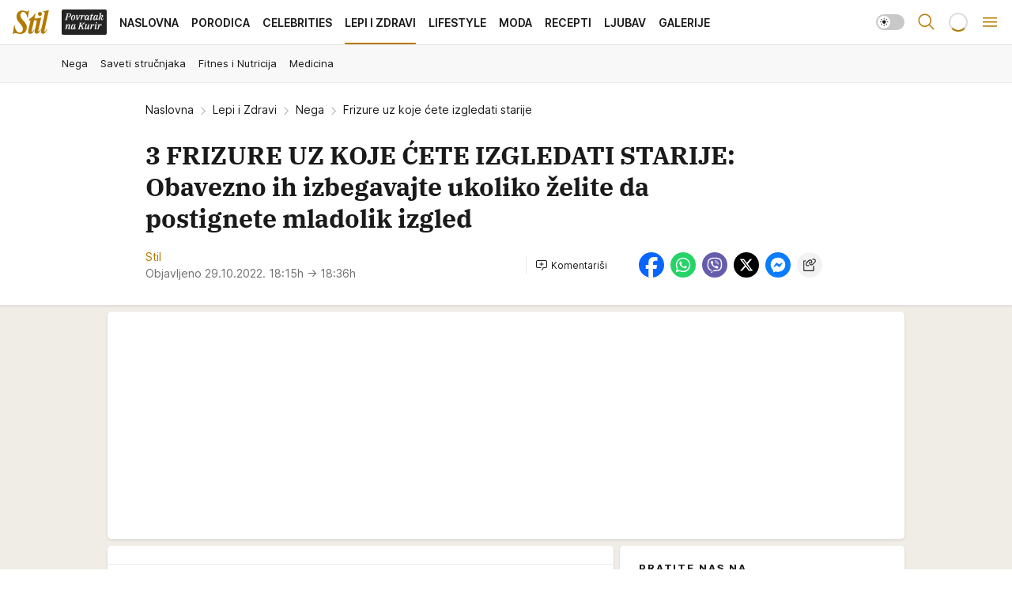

--- FILE ---
content_type: text/html; charset=utf-8
request_url: https://stil.kurir.rs/lepi-zdravi/nega/189257/frizure-uz-koje-cete-izgledati-starije
body_size: 43675
content:
<!DOCTYPE html><html  lang="en-US"><head><meta charset="utf-8"><meta name="viewport" content="width=device-width, initial-scale=1"><script type="importmap">{"imports":{"#entry":"/_nuxt/entry.C4M2rdKW.js"}}</script><script data-cfasync="false">(function(w,d,s,l,i){w[l]=w[l]||[];w[l].push({'gtm.start':
            new Date().getTime(),event:'gtm.js'});var f=d.getElementsByTagName(s)[0],
            j=d.createElement(s),dl=l!='dataLayer'?'&l='+l:'';j.async=true;j.src=
            'https://www.googletagmanager.com/gtm.js?id='+i+dl;f.parentNode.insertBefore(j,f);
            })(window,document,'script','dataLayer','GTM-5PPH8CR');</script><script>'use strict';(function(b,t,q,h,c,e,f,r,u,a,v,w,m,k,n,p,l){l=(d,g)=>{m=new URLSearchParams(q.search);m.has(d)?g=m.get(d):b[h]&&b[h].hasOwnProperty(d)&&(g=b[h][d]);return isNaN(+g)?g:+g};l('pjnx',!1)||(b[h]=b[h]||{},b[c]=b[c]||{},b[c][e]=b[c][e]||[],k=d=>{a.b[d]=performance.now();a.b[f](d)},n=(d,g)=>{for(;0<d.length;)g[f](d.shift())},p=()=>{a.p=b[c][e][f];b[c][e][f]=a.s[f].bind(a.s)},a=b["__"+h]={t:l('pjfsto',3E3),m:l('pjfstom',2),s:[()=>{k("s");b[c].pubads().setTargeting('pjpel',a.b)}],f:d=>{a.p&&
                (k('f'+d),b[c][e][f]=a.p,a.p=!1,n(a.s,b[c][e]))},g:()=>{a.p&&p();k('g');a.r=setTimeout(()=>a.f('t'),a.t+a.b.g*a.m)}},b[c][e].shift&&(n(b[c][e],a.s),a.b=[],b[c][e][f](()=>a.g()),p(),k('v'+r)))})(window,document,location,'pubjelly','googletag','cmd','push',4);</script><script src="https://pubjelly.nxjmp.com/a/main/pubjelly.js?key=na" async onerror="__pubjelly.f('e')"></script><link rel="canonical" href="https://stil.kurir.rs/lepi-zdravi/nega/189257/frizure-uz-koje-cete-izgledati-starije"><script>var googletag = googletag || {}; googletag.cmd = googletag.cmd || [];</script><script src="https://securepubads.g.doubleclick.net/tag/js/gpt.js" async></script><title>Frizure uz koje ćete izgledati starije | Stil</title><script async data-cfasync="false">window.googletag=window.googletag||{},window.googletag.cmd=window.googletag.cmd||[];var packs=window.localStorage.getItem("df_packs"),packsParsed=packs&&JSON.parse(packs)||[];try{var a=window.localStorage.getItem("df_packsx"),s=a&&JSON.parse(a)||[];s.length&&(packsParsed=packsParsed.concat(s),packsParsed=Array.from(new Set(packsParsed)));var r,e=window.localStorage.getItem("df_packsy"),t=(e&&JSON.parse(e)||[]).map(function(a){return a.id});t.length&&(packsParsed=packsParsed.concat(t),packsParsed=Array.from(new Set(packsParsed)))}catch(d){}var standardPacks=window.localStorage.getItem("df_sp"),standardPacksParsed=standardPacks&&JSON.parse(standardPacks)||[];try{var g=window.localStorage.getItem("df_spx"),c=g&&JSON.parse(g)||[];c.length&&(standardPacksParsed=standardPacksParsed.concat(c),standardPacksParsed=Array.from(new Set(standardPacksParsed)));var o,n=window.localStorage.getItem("df_spy"),p=(n&&JSON.parse(n)||[]).map(function(a){return a.id});p.length&&(standardPacksParsed=standardPacksParsed.concat(p),standardPacksParsed=Array.from(new Set(standardPacksParsed)))}catch(P){}var platforms=window.localStorage.getItem("df_pl"),platformsParsed=platforms&&(JSON.parse(platforms)||[]);if(platformsParsed&&platformsParsed.length)for(var i=0;i<platformsParsed.length;i++)1===platformsParsed[i]&&packsParsed?window.googletag.cmd.push(function(){window.googletag.pubads().setTargeting("defractal",packsParsed)}):2===platformsParsed[i]&&packsParsed&&packsParsed.length?(window.midasWidgetTargeting=window.midasWidgetTargeting||{},window.midasWidgetTargeting.targetings=window.midasWidgetTargeting.targetings||[],window.midasWidgetTargeting.targetings.push({defractal:packsParsed})):3===platformsParsed[i]&&standardPacksParsed&&standardPacksParsed.length&&window.googletag.cmd.push(function(){window.googletag.pubads().setTargeting("defractal_sp",standardPacksParsed)});</script><script src="https://cdn.mediaoutcast.com/player/1.15.0/js/mov-init.min.js" async></script><script src="https://cdn.krakenoptimize.com/setup/get/7a2b0269-f7c9-4c32-daa8-08d71a5d0627" async body type="text/javascript" data-cfasync="false"></script><script src="https://static.cleverpush.com/channel/loader/s7qJzNDFrXcx8WGJj.js" async></script><script src="https://cdn.defractal.com/scripts/defractal-4-00440018-D8AE-4AA2-888A-6D96BFA98C3E.js" async></script><link rel="stylesheet" href="/_nuxt/entry.Dm9x_KUg.css" crossorigin><link rel="preload" as="font" href="https://static-stil.kurir.rs/fonts/Inter.var.woff2" type="font/woff2" crossorigin><link rel="preload" as="font" href="https://static-stil.kurir.rs/fonts/icomoon/icons.woff" type="font/woff" crossorigin><link rel="preload" as="image" href="https://static-stil.kurir.rs/api/v3/images/592/1184/147690?ts=2025-02-21T23:59:34"><link rel="preload" as="image" href="https://static-stil.kurir.rs/api/v3/images/212/424/219631?ts=2026-01-21T15:04:32"><link rel="preload" as="image" href="https://static-stil.kurir.rs/api/v3/images/212/424/219631?ts=2026-01-21T15:04:32"><link rel="modulepreload" as="script" crossorigin href="/_nuxt/entry.C4M2rdKW.js"><link rel="preload" as="fetch" fetchpriority="low" crossorigin="anonymous" href="/_nuxt/builds/meta/90fb4246-efc5-4229-b671-c54d7d38d83b.json"><script data-cfasync="false">window.gdprAppliesGlobally=true;(function(){function n(e){if(!window.frames[e]){if(document.body&&document.body.firstChild){var t=document.body;var r=document.createElement("iframe");r.style.display="none";r.name=e;r.title=e;t.insertBefore(r,t.firstChild)}else{setTimeout(function(){n(e)},5)}}}function e(r,a,o,s,c){function e(e,t,r,n){if(typeof r!=="function"){return}if(!window[a]){window[a]=[]}var i=false;if(c){i=c(e,n,r)}if(!i){window[a].push({command:e,version:t,callback:r,parameter:n})}}e.stub=true;e.stubVersion=2;function t(n){if(!window[r]||window[r].stub!==true){return}if(!n.data){return}var i=typeof n.data==="string";var e;try{e=i?JSON.parse(n.data):n.data}catch(t){return}if(e[o]){var a=e[o];window[r](a.command,a.version,function(e,t){var r={};r[s]={returnValue:e,success:t,callId:a.callId};n.source.postMessage(i?JSON.stringify(r):r,"*")},a.parameter)}}const smt=window[r];if(typeof smt!=="function"){window[r]=e;if(window.addEventListener){window.addEventListener("message",t,false)}else{window.attachEvent("onmessage",t)}}}e("__uspapi","__uspapiBuffer","__uspapiCall","__uspapiReturn");n("__uspapiLocator");e("__tcfapi","__tcfapiBuffer","__tcfapiCall","__tcfapiReturn");n("__tcfapiLocator");(function(e){var t=document.createElement("link");t.rel="preconnect";t.as="script";var r=document.createElement("link");r.rel="dns-prefetch";r.as="script";var n=document.createElement("link");n.rel="preload";n.as="script";var i=document.createElement("script");i.id="spcloader";i.type="text/javascript";i["async"]=true;i.charset="utf-8";var a="https://sdk.privacy-center.org/"+e+"/loader.js?target="+document.location.hostname;if(window.didomiConfig&&window.didomiConfig.user){var o=window.didomiConfig.user;var s=o.country;var c=o.region;if(s){a=a+"&country="+s;if(c){a=a+"&region="+c}}}t.href="https://sdk.privacy-center.org/";r.href="https://sdk.privacy-center.org/";n.href=a;i.src=a;var d=document.getElementsByTagName("script")[0];d.parentNode.insertBefore(t,d);d.parentNode.insertBefore(r,d);d.parentNode.insertBefore(n,d);d.parentNode.insertBefore(i,d)})("82d80c84-586b-4519-bdef-240ed8c7f096")})();</script><script data-cfasync="false">function scrollDistance(i,n=66){if(!i||"function"!=typeof i)return;let e,o,t,d;window.addEventListener("scroll",function(l){o||(o=window.pageYOffset),window.clearTimeout(e),e=setTimeout(function(){t=window.pageYOffset,i(d=t-o,o,t),o=null,t=null,d=null},n)},!1)}window.didomiOnReady=window.didomiOnReady||[],window.didomiOnReady.push(function(i){i.notice.isVisible()&&scrollDistance(function(n){parseInt(Math.abs(n),10)>198&&i.notice.isVisible()&&i.setUserAgreeToAll()});if(i.notice.isVisible() && window.innerWidth <= 768){document.body.classList.remove("didomi-popup-open","didomi-popup-open-ios")}if(i.notice.isVisible()){document.querySelector(".didomi-popup").addEventListener("click", e=>{console.log(e)})}});</script><script>window.pp_gemius_identifier = 'd7A7W4eTsLadzLw0w9FHUMSZDpDK3A8azzmzCxJMh6f.P7';
                function gemius_pending(i) { window[i] = window[i] || function () { var x = window[i + '_pdata'] = window[i + '_pdata'] || []; x[x.length] = arguments; }; };
                gemius_pending('gemius_hit'); gemius_pending('gemius_event'); gemius_pending('gemius_init'); gemius_pending('pp_gemius_hit'); gemius_pending('pp_gemius_event'); gemius_pending('pp_gemius_init');
                (function (d, t) {
                    try {
                        var gt = d.createElement(t), s = d.getElementsByTagName(t)[0], l = 'http' + ((location.protocol == 'https:') ? 's' : ''); gt.setAttribute('async', 'async');
                        gt.setAttribute('defer', 'defer'); gt.src = l + '://gars.hit.gemius.pl/xgemius.js'; s.parentNode.insertBefore(gt, s);
                    } catch (e) { }
                })(document, 'script');</script><meta name="title" content="3 FRIZURE UZ KOJE ĆETE IZGLEDATI STARIJE: Obavezno ih izbegavajte ukoliko želite da postignete mladolik izgled"><meta hid="description" name="description" content="U nastavku teksta saznajte koje to frizure treba da izbegavate ukoliko ne želite da izgledate starije"><meta hid="robots" property="robots" content="max-image-preview:large"><meta hid="og:type" property="og:type" content="website"><meta hid="og:title" property="og:title" content="3 FRIZURE UZ KOJE ĆETE IZGLEDATI STARIJE: Obavezno ih izbegavajte ukoliko želite da postignete mladolik izgled"><meta hid="og:description" property="og:description" content="Stil 2024"><meta hid="og:image" property="og:image" content="https://static-stil.kurir.rs/Picture/147690/jpeg/shutterstock-621163940.jpg?ts=2025-02-21T23:59:34"><meta hid="og:url" property="og:url" content="https://stil.kurir.rs/lepi-zdravi/nega/189257/frizure-uz-koje-cete-izgledati-starije"><meta hid="twitter:card" name="twitter:card" content="summary_large_image"><meta hid="twitter:title" name="twitter:title" content="3 FRIZURE UZ KOJE ĆETE IZGLEDATI STARIJE: Obavezno ih izbegavajte ukoliko želite da postignete mladolik izgled"><meta hid="twitter:description" name="twitter:description" content="Stil 2024"><meta hid="twitter:image" name="twitter:image" content="https://static-stil.kurir.rs/Picture/147690/jpeg/shutterstock-621163940.jpg?ts=2025-02-21T23:59:34"><meta hid="twitter.url" name="twitter.url" content="https://stil.kurir.rs/lepi-zdravi/nega/189257/frizure-uz-koje-cete-izgledati-starije"><meta hid="wmg:authors" property="wmg:authors" content="Stil "><meta hid="authors" property="authors" content="Stil "><link rel="icon" type="image/svg+xml" href="/favicons/stil/icon.svg" sizes="any"><link rel="icon" type="image/png" href="/favicons/stil/favicon-32x32.png" sizes="32x32"><link rel="icon" type="image/png" href="/favicons/stil/favicon-128x128.png" sizes="128x128"><link rel="apple-touch-icon" type="image/png" href="/favicons/stil/favicon-180x180.png" sizes="180x180"><link rel="icon" type="image/png" href="/favicons/stil/favicon-192x192.png" sizes="192x192"><link rel="icon" type="image/png" href="/favicons/stil/favicon-512x512.png" sizes="512x512"><link rel="alternate" hreflang="sr" href="https://stil.kurir.rs/lepi-zdravi/nega/189257/frizure-uz-koje-cete-izgledati-starije"><link rel="alternate" type="application/rss+xml" title="RSS feed for Naslovna" href="https://www.stil.kurir.rs/rss"><link rel="alternate" type="application/rss+xml" title="RSS feed for Najnovije" href="https://www.stil.kurir.rs/rss/najnovije-vesti"><link rel="alternate" type="application/rss+xml" title="RSS feed for Porodica" href="https://www.stil.kurir.rs/rss/porodica"><link rel="alternate" type="application/rss+xml" title="RSS feed for Celebrities" href="https://www.stil.kurir.rs/rss/celebrities"><link rel="alternate" type="application/rss+xml" title="RSS feed for Lepi & Zdravi" href="https://www.stil.kurir.rs/rss/lepi-zdravi"><link rel="alternate" type="application/rss+xml" title="RSS feed for Lifestyle" href="https://www.stil.kurir.rs/rss/lifestyle"><link rel="alternate" type="application/rss+xml" title="RSS feed for Moda" href="https://www.stil.kurir.rs/rss/moda"><link rel="alternate" type="application/rss+xml" title="RSS feed for Recepti" href="https://www.stil.kurir.rs/rss/recepti"><link rel="alternate" type="application/rss+xml" title="RSS feed for Ljubav" href="https://www.stil.kurir.rs/rss/ljubav"><link rel="alternate" type="application/rss+xml" title="RSS feed for Galerije" href="https://www.stil.kurir.rs/rss/foto-galerije"><link rel="amphtml" href="https://stil.kurir.rs/amp/189257/frizure-uz-koje-cete-izgledati-starije"><script type="application/ld+json">{
  "@context": "https://schema.org",
  "@graph": [
    {
      "@type": "NewsMediaOrganization",
      "@id": "https://stil.kurir.rs/#publisher",
      "name": "stil.kurir.rs",
      "alternateName": "Stil",
      "url": "https://stil.kurir.rs/",
      "masthead": "https://stil.kurir.rs/impressum",
      "email": "redakcija.stil@wm.group",
      "address": {
        "@type": "PostalAddress",
        "addressLocality": "Beograd",
        "postalCode": "11000",
        "streetAddress": "Vlajkovićeva 8, Beograd",
        "addressCountry": {
          "@type": "Country",
          "name": "RS"
        }
      },
      "sameAs": [
        "https://www.instagram.com/stil.kurir.rs/",
        "https://www.facebook.com/Stil.kurir.rs/"
      ],
      "logo": {
        "@type": "ImageObject",
        "@id": "https://stil.kurir.rs/#/schema/image/stil-logo",
        "url": "https://stil.kurir.rs/img/kurir-schema.svg",
        "width": 112,
        "height": 112,
        "caption": "Stil Logo"
      },
      "image": {
        "@id": "https://stil.kurir.rs/#/schema/image/stil-logo"
      }
    },
    {
      "@type": "WebSite",
      "@id": "https://stil.kurir.rs/#/schema/website/stilkurirrs",
      "url": "https://stil.kurir.rs/",
      "name": "Stil.kurir.rs",
      "publisher": {
        "@id": "https://stil.kurir.rs/#publisher"
      },
      "potentialAction": {
        "@type": "SearchAction",
        "target": "https://stil.kurir.rs/search/1/1?q={search_term_string}",
        "query-input": "required name=search_term_string"
      }
    },
    {
      "@type": "WebPage",
      "@id": "https://stil.kurir.rs/lepi-zdravi/nega/189257/frizure-uz-koje-cete-izgledati-starije",
      "url": "https://stil.kurir.rs/lepi-zdravi/nega/189257/frizure-uz-koje-cete-izgledati-starije",
      "inLanguage": "sr-Latn",
      "breadcrumb": {
        "@id": "https://stil.kurir.rs/lepi-zdravi/nega/189257/frizure-uz-koje-cete-izgledati-starije#/schema/breadcrumb/a189257"
      },
      "name": "Frizure uz koje ćete izgledati starije | Lepi i Zdravi | Nega",
      "isPartOf": {
        "@id": "https://stil.kurir.rs/#/schema/website/stilkurirrs"
      },
      "datePublished": "2022-10-29T18:15:00+02:00",
      "dateModified": "2022-10-29T18:36:04+02:00",
      "description": "U nastavku teksta saznajte koje to frizure treba da izbegavate ukoliko ne želite da izgledate starije"
    },
    {
      "@type": "NewsArticle",
      "@id": "https://stil.kurir.rs/lepi-zdravi/nega/189257/frizure-uz-koje-cete-izgledati-starije#/schema/article/a189257",
      "headline": "3 FRIZURE UZ KOJE ĆETE IZGLEDATI STARIJE: Obavezno ih izbegavajte ukoliko želite da postignete mladolik izgled",
      "description": "U nastavku teksta saznajte koje to frizure treba da izbegavate ukoliko ne želite da izgledate starije",
      "isPartOf": {
        "@id": "https://stil.kurir.rs/lepi-zdravi/nega/189257/frizure-uz-koje-cete-izgledati-starije"
      },
      "mainEntityOfPage": {
        "@id": "https://stil.kurir.rs/lepi-zdravi/nega/189257/frizure-uz-koje-cete-izgledati-starije"
      },
      "datePublished": "2022-10-29T18:15:00+02:00",
      "dateModified": "2022-10-29T18:36:04+02:00",
      "image": [
        {
          "@type": "ImageObject",
          "width": 1200,
          "height": 675,
          "description": "Frizure uz koje ćete izgledati starije",
          "url": "https://static-stil.kurir.rs/Picture/147690/jpeg/shutterstock-621163940.jpg?ts=2025-02-21T23:59:34"
        },
        {
          "@type": "ImageObject",
          "width": 1200,
          "height": 1200,
          "description": "Frizure uz koje ćete izgledati starije",
          "url": "https://static-stil.kurir.rs/MediumImage/147690/jpeg/shutterstock-621163940.jpg?ts=2025-02-21T23:59:34"
        },
        {
          "@type": "ImageObject",
          "width": 1200,
          "height": 900,
          "description": "Frizure uz koje ćete izgledati starije",
          "url": "https://static-stil.kurir.rs/Thumbnail/147690/jpeg/shutterstock-621163940.jpg?ts=2025-02-21T23:59:34"
        }
      ],
      "keywords": [
        ""
      ],
      "author": [
        {
          "@type": "Person",
          "url": "https://stil.kurir.rs/autor/518/stil-",
          "name": "Stil "
        }
      ],
      "publisher": {
        "@id": "https://stil.kurir.rs/#publisher"
      },
      "isAccessibleForFree": "True"
    },
    {
      "@type": "BreadcrumbList",
      "@id": "https://stil.kurir.rs/lepi-zdravi/nega/189257/frizure-uz-koje-cete-izgledati-starije#/schema/breadcrumb/a189257",
      "itemListElement": [
        {
          "@type": "ListItem",
          "position": 1,
          "item": {
            "@type": "WebPage",
            "@id": "https://stil.kurir.rs/lepi-zdravi",
            "url": "https://stil.kurir.rs/lepi-zdravi",
            "name": "Lepi i Zdravi"
          }
        },
        {
          "@type": "ListItem",
          "position": 2,
          "item": {
            "@type": "WebPage",
            "@id": "https://stil.kurir.rs/lepi-zdravi/nega",
            "url": "https://stil.kurir.rs/lepi-zdravi/nega",
            "name": "Nega"
          }
        },
        {
          "@type": "ListItem",
          "position": 3,
          "item": {
            "@id": "https://stil.kurir.rs/lepi-zdravi/nega/189257/frizure-uz-koje-cete-izgledati-starije",
            "name": "Frizure uz koje ćete izgledati starije | Lepi i Zdravi | Nega"
          }
        }
      ]
    }
  ]
}</script><script type="module" src="/_nuxt/entry.C4M2rdKW.js" crossorigin></script></head><body><div id="__nuxt"><div><div class="main light stil page-has-submenu" style=""><!----><header class="header has-submenu"><div class="container"><div class="header__content_wrap"><div class="header__content"><div class="header-logo"><a href="/" class="" title="Stil"><div class="header-logo__wrap"><svg class="logo-dimensions header-logo__image"><use xlink:href="/img/logo/stil.svg?v=28112025#logo-light"></use></svg><span class="header-logo__span">Stil</span></div></a></div><nav class="header-navigation"><div class="header-navigation__wrap"><ul class="header-navigation__list"><!--[--><li class="js_item_55 header-navigation__list-item"><a class="is-custom" href="https://www.kurir.rs/" target="_blank" rel="noopener"><span style="background-color:#232323;color:transparent;"><img src="https://static-stil.kurir.rs/api/v3/staticimages/povrataknakuriritalic3x.png" alt="Povratak na Kurir"><!----></span></a><!----></li><li class="js_item_1 header-navigation__list-item"><a href="/" class="has-no-background"><span style=""><!----><span>Naslovna</span></span></a><!----></li><li class="js_item_2 header-navigation__list-item"><a href="/porodica" class="has-no-background"><span style=""><!----><span>Porodica</span></span></a><!----></li><li class="js_item_6 header-navigation__list-item"><a href="/celebrities" class="has-no-background"><span style=""><!----><span>Celebrities</span></span></a><!----></li><li class="js_item_15 is-active header-navigation__list-item"><a href="/lepi-zdravi" class="has-no-background"><span style=""><!----><span>Lepi i Zdravi</span></span></a><nav class="header__subnavigation isArticle"><div class="header-subnavigation__wrap"><ul class="header-subnavigation__list"><!--[--><li class="is-active js_item_16 header-subnavigation__list-item"><a href="/lepi-zdravi/nega" class="has-no-background"><span style=""><!----><span>Nega</span></span></a><!----></li><li class="js_item_17 header-subnavigation__list-item"><a href="/lepi-zdravi/saveti-strucnjaka" class="has-no-background"><span style=""><!----><span>Saveti stručnjaka</span></span></a><!----></li><li class="js_item_18 header-subnavigation__list-item"><a href="/lepi-zdravi/fitnes-nutricija" class="has-no-background"><span style=""><!----><span>Fitnes i Nutricija</span></span></a><!----></li><li class="js_item_19 header-subnavigation__list-item"><a href="/lepi-zdravi/medicina" class="has-no-background"><span style=""><!----><span>Medicina</span></span></a><!----></li><!--]--></ul><span class="is-hidden header-navigation__list-item is-view-more"><span class="">Još</span> <i class="icon-overflow-menu--vertical view-more-icon" aria-hidden="true"></i><ul class="is-hidden header-subnavigation__children"><!--[--><!--]--></ul></span></div></nav></li><li class="js_item_23 header-navigation__list-item"><a href="/lifestyle" class="has-no-background"><span style=""><!----><span>Lifestyle</span></span></a><!----></li><li class="js_item_36 header-navigation__list-item"><a href="/moda" class="has-no-background"><span style=""><!----><span>Moda</span></span></a><!----></li><li class="js_item_40 header-navigation__list-item"><a href="/recepti" class="has-no-background"><span style=""><!----><span>Recepti</span></span></a><!----></li><li class="js_item_41 header-navigation__list-item"><a href="/ljubav" class="has-no-background"><span style=""><!----><span>Ljubav</span></span></a><!----></li><li class="js_item_52 header-navigation__list-item"><a href="/foto-galerije" class="has-no-background"><span style=""><!----><span>Galerije</span></span></a><!----></li><!--]--></ul></div><span class="is-hidden header-navigation__list-item is-view-more">Još <i class="icon-overflow-menu--vertical view-more-icon" aria-hidden="true"></i><ul class="is-hidden header-subnavigation__children"><!--[--><!--]--></ul></span><!--[--><!--]--></nav><div class="header-extra"><div class="theme-toggle theme-toggle--light"><div class="icon-wrap icon-wrap_light"><i class="icon icon-light--filled" aria-hidden="true"></i></div><div class="icon-wrap icon-wrap_asleep"><i class="icon icon-asleep--filled" aria-hidden="true"></i></div></div><div class="header-extra__icon"><i class="icon-search" aria-hidden="true"></i><div class="header-search"><div class="header-search-wrap"><form><input type="text" class="input" placeholder=" Pretraži Stil"><!----></form><div class="header-search__close"><i aria-hidden="true" class="icon icon-close"></i></div></div></div></div><div class="header-extra__icon" style="display:none;"><i class="icon-headphones-custom" aria-hidden="true"></i></div><!--[--><div class="header-extra__icon isSpinner"><div class="spinner" data-v-eba6742f></div></div><!--]--><div class="header-extra__icon" style="display:none;"><i class="icon-notification" aria-hidden="true"></i></div><div class="header-extra__icon header-extra__menu"><i class="icon-menu" aria-hidden="true"></i></div><div class="navigation-drawer" style="right:-100%;"><div class="navigation-drawer__header"><div class="navigation-drawer__logo"><svg class="navigation-drawer__logo_image"><use xlink:href="/img/logo/stil.svg?v=28112025#logo-drawer-light"></use></svg></div><div class="navigation-drawer__close"><i class="icon-close" aria-hidden="true"></i></div></div><div class="navigation-drawer__tabs"><span class="is-active">Kategorije</span><span class="">Ostalo</span></div><!----><div class="navigation-drawer__footer"><ul class="social-menu__list"><!--[--><li class="social-menu__list-item"><a href="https://www.facebook.com/Stil.kurir.rs/" target="_blank" rel="noopener" aria-label="Facebook"><i class="icon-logo--facebook social-menu__list-icon" aria-hidden="true"></i></a></li><li class="social-menu__list-item"><a href="https://www.instagram.com/stil.kurir.rs/" target="_blank" rel="noopener" aria-label="Instagram"><i class="icon-logo--instagram social-menu__list-icon" aria-hidden="true"></i></a></li><li class="social-menu__list-item"><a href="https://www.tiktok.com/@stil.magazin" target="_blank" rel="noopener" aria-label="TikTok"><i class="icon-logo--tiktok social-menu__list-icon" aria-hidden="true"></i></a></li><li class="social-menu__list-item"><a href="https://stil.kurir.rs/rss-feed" target="_blank" rel="noopener" aria-label="RSS"><i class="icon-logo--rss social-menu__list-icon" aria-hidden="true"></i></a></li><li class="social-menu__list-item"><a href="https://news.google.com/publications/CAAiEFdWsyBIb3hBaWESgTv-_xUqFAgKIhBXVrMgSG94QWlhEoE7_v8V?hl=sr&amp;gl=RS&amp;ceid=RS%3Asr" target="_blank" rel="noopener" aria-label="Google News"><i class="icon-logo--googlenews social-menu__list-icon" aria-hidden="true"></i></a></li><!--]--></ul></div></div></div></div></div></div></header><!--[--><!--]--><div class="generic-page" data-v-b527da3b><div class="main-container wallpaper-helper" data-v-b527da3b data-v-fdf9347c><!--[--><!----><!--[--><div class="wallpaper-wrapper" data-v-fdf9347c><div class="container"><div id="wallpaper-left" class="wallpaper-left wallpaper-watch"></div><div id="wallpaper-right" class="wallpaper-right wallpaper-watch"></div></div></div><div class="main_wrapper" data-v-fdf9347c><div class="container" data-v-fdf9347c><div id="wallpaper-top" class="wallpaper-top"></div></div><div class="article-header" data-v-fdf9347c data-v-86095f06><div class="article-header-wrap" data-v-86095f06><div class="article-header-container" data-v-86095f06><div class="breadcrumbs-wrap" data-v-86095f06 data-v-77f0710d><div class="breadcrumbs" data-v-77f0710d><a href="/" class="breadcrumbs-link" data-v-77f0710d>Naslovna</a><!--[--><div class="breadcrumbs-icon-container" data-v-77f0710d><i class="icon-chevron--right" aria-hidden="true" data-v-77f0710d></i><a href="/lepi-zdravi" class="breadcrumbs-link" data-v-77f0710d>Lepi i Zdravi</a></div><div class="breadcrumbs-icon-container" data-v-77f0710d><i class="icon-chevron--right" aria-hidden="true" data-v-77f0710d></i><a href="/lepi-zdravi/nega" class="breadcrumbs-link" data-v-77f0710d>Nega</a></div><div class="breadcrumbs-icon-container" data-v-77f0710d><i class="icon-chevron--right" aria-hidden="true" data-v-77f0710d></i><span class="breadcrumbs-title" data-v-77f0710d>Frizure uz koje ćete izgledati starije</span></div><!--]--></div></div><div class="article-header-labels" data-v-86095f06 data-v-4f4997d9><!----><!----><!----><!----><!----></div><h1 class="article-header-title" data-v-86095f06>3 FRIZURE UZ KOJE ĆETE IZGLEDATI STARIJE: Obavezno ih izbegavajte ukoliko želite da postignete mladolik izgled</h1><strong class="article-header-lead" data-v-86095f06></strong><!----><!----><div class="article-header-author-share" data-v-86095f06><div class="article-header-author-comments" data-v-86095f06><div class="article-header-author-date" data-v-86095f06><div class="author-list" data-v-86095f06><!----><!--[--><!--[--><a href="/autor/518/stil-" class="author" data-v-86095f06><!----> Stil <!----></a><!--]--><!--]--></div><div class="article-header-date" datetime="2022-10-29T18:15:00" data-v-86095f06><time class="article-header-date-published" data-v-86095f06>Objavljeno 29.10.2022. 18:15h  </time><time class="article-header-date-edited" datetime="2022-10-29T18:36:04" data-v-86095f06> → 18:36h</time></div></div><div class="article-engagement-bar" data-v-86095f06 data-v-c0f3996a><div class="card-engagement-bar card-engagement-bar-wrap" data-v-c0f3996a><div class="card-engagement-bar__left"><!----><!----><!----><div role="button" class="btn"><!--[--><i class="icon-add-comment"></i><span class="text-add-comment">Komentariši</span><!--]--></div></div><!----></div></div></div><div class="article-exposed-share" data-v-86095f06 data-v-5d9026f4><div class="tooltip-box card-share-wrap" data-v-5d9026f4 data-v-2f96c82c><!--[--><!--[--><a role="button" class="tooltip-box__item facebook" data-v-2f96c82c><svg viewBox="0 0 32 32" class="icon facebook" data-v-2f96c82c><use xlink:href="/img/sprite-shares-02042025.svg#facebook-sign" data-v-2f96c82c></use></svg></a><!--]--><!--[--><a role="button" class="tooltip-box__item whatsapp" data-v-2f96c82c><svg viewBox="0 0 24 24" class="icon whatsapp" data-v-2f96c82c><use xlink:href="/img/sprite-shares-02042025.svg#whatsapp" data-v-2f96c82c></use></svg></a><!--]--><!--[--><a role="button" class="tooltip-box__item viber" data-v-2f96c82c><svg viewBox="0 0 24 24" class="icon viber" data-v-2f96c82c><use xlink:href="/img/sprite-shares-02042025.svg#viber" data-v-2f96c82c></use></svg></a><!--]--><!--[--><a role="button" class="tooltip-box__item twitter" data-v-2f96c82c><svg viewBox="0 0 24 24" class="icon twitter" data-v-2f96c82c><use xlink:href="/img/sprite-shares-02042025.svg#twitter" data-v-2f96c82c></use></svg></a><!--]--><!--[--><a role="button" class="tooltip-box__item messenger" data-v-2f96c82c><svg viewBox="0 0 24 24" class="icon messenger" data-v-2f96c82c><use xlink:href="/img/sprite-shares-02042025.svg#messenger" data-v-2f96c82c></use></svg></a><!--]--><!--]--><a role="button" class="tooltip-box__item copy-link" data-v-2f96c82c><svg viewBox="0 0 24 24" class="icon copy-link" data-v-2f96c82c><use xlink:href="/img/sprite-shares-02042025.svg#copy--link-adapted" data-v-2f96c82c></use></svg></a></div></div></div></div></div></div><div class="container" data-v-fdf9347c><!--[--><!--[--><!----><!--]--><!--[--><div class="container placeholder250px gptArticleTop" data-v-fdf9347c><div class="gpt-ad-banner"><div position="0" lazy="false"></div></div></div><!--]--><!--[--><div class="article-main" data-v-fdf9347c><div class="is-main article-content with-sidebar" data-v-1df6af20><div class="full-width" data-v-1df6af20><div class="sticky-scroll-container isSticky" data-v-1df6af20><!--[--><!--[--><div class="generic-component" data-v-1df6af20 data-v-a6cdc878><article class="" data-v-a6cdc878><div class="article-big-image" is-storytelling="false" data-v-054972ff><figure class="big-image-container" data-v-054972ff><div class="card-image-container big-image-container__image" style="aspect-ratio:1.4509803921568627;" data-v-054972ff data-v-5dd722de><picture class="" data-v-5dd722de><!--[--><source media="(max-width: 1023px)" srcset="https://static-stil.kurir.rs/api/v3/images/592/1184/147690?ts=2025-02-21T23:59:34,
https://static-stil.kurir.rs/api/v3/images/960/1920/147690?ts=2025-02-21T23:59:34 1.5x" data-v-5dd722de><source media="(min-width: 1024px)" srcset="https://static-stil.kurir.rs/api/v3/images/960/1920/147690?ts=2025-02-21T23:59:34" data-v-5dd722de><!--]--><img src="https://static-stil.kurir.rs/api/v3/images/592/1184/147690?ts=2025-02-21T23:59:34" srcset="https://static-stil.kurir.rs/api/v3/images/592/1184/147690?ts=2025-02-21T23:59:34,
https://static-stil.kurir.rs/api/v3/images/960/1920/147690?ts=2025-02-21T23:59:34 1.5x" alt="shutterstock-621163940.jpg" class="" style="" data-v-5dd722de></picture></div><figcaption class="big-image-source" data-v-054972ff><!----><span class="big-image-source-copy" data-v-054972ff>Foto:&nbsp;Shutterstock</span></figcaption></figure></div><!----><div class="article-body"><!----><!----><!--[--><!--[--><div class="article-rte" document-template="Article"> <p>Promena frizure i te kako može da uiče na nečiji izgled. I dok ćemo uz neke <a href="https://stil.kurir.rs/lepi-zdravi/hair-makeup/187625/3-predloga-za-frizure-koje-brisu-godine-s-lica" target="_blank">frizure bukvalno obrisati godine sa lica</a> , puno je i onih koje nisu najboljih izbor jer mogu da dodaju i do nekoliko godina, a to sigurno ne želite.</p> </div><!----><!--]--><!--[--><div class="article-rte paragrafNumber_2" document-template="Article"> <p>Starenje jeste prirodan proces i ne možemo da ga izbegnemo, ali niko ne želi da izgleda starije nego što zaista jeste. Ipak, pogrešan način oblačenja, loša šminka ili<strong> pogrešno odabrana frizura mogu da vam dodaju i do 10 godina.</strong></p> </div><!----><!--]--><!--[--><div class="article-rte paragrafNumber_3" document-template="Article"> <p>U nastavku vam donosimo tri frizure koje bi trebalo da izbegavate ukoliko ne želite da izgledate starije.</p> </div><!----><!--]--><!--[--><div class="article-rte" document-template="Article"> <p><strong>Guste, "tupe" šiške</strong></p> </div><!----><!--]--><!--[--><div class="article-rte" document-template="Article"> <p>Iako su frizure sa šiškama veoma popularne i jako trendi, ono što bismo prema mišljenju frizerskih stručnjaka trebali da izbegavamo su jako guste, debele i "tupe" šiške koje mogu da dodaju godine vašem izgledu jer skreću pažnju na bore oko očiju, umesto da uokviruju lice ili naglašavaju jagodice. Takve <a class="intextTag" data-taglink="Šiške" href="https://stil.kurir.rs/tag/8466/siske">šiške</a> koje prelaze preko obrva trebalo bi da izbegavate jer naglašavaju svaki znak starenja na licu, objašnjavaju frizeri.</p> </div><!----><!--]--><!--[--><div class="article-rte" document-template="Article"> <figure class="elWrap imgFull"> </div><!----><!--]--><!--[--><div class="article-image" document-template="Article" data-v-986aba4a><figure class="article-image__container" style="aspect-ratio:1.3243847874720358;" data-v-986aba4a><div class="card-image-container" data-v-986aba4a data-v-5dd722de><picture class="" data-v-5dd722de><!--[--><source media="(max-width: 1023px)" srcset="https://static-stil.kurir.rs/api/v3/images/592/1184/124685?ts=2025-02-22T00:58:00,
https://static-stil.kurir.rs/api/v3/images/960/1920/124685?ts=2025-02-22T00:58:00 1.5x" data-v-5dd722de><source media="(min-width: 1024px)" srcset="https://static-stil.kurir.rs/api/v3/images/960/1920/124685?ts=2025-02-22T00:58:00" data-v-5dd722de><!--]--><img src="https://static-stil.kurir.rs/api/v3/images/592/1184/124685?ts=2025-02-22T00:58:00" srcset="https://static-stil.kurir.rs/api/v3/images/592/1184/124685?ts=2025-02-22T00:58:00,
https://static-stil.kurir.rs/api/v3/images/960/1920/124685?ts=2025-02-22T00:58:00 1.5x" alt="anavintur.jpg" class="" loading="lazy" style="" data-v-5dd722de></picture></div></figure><div class="article-image__details" data-v-986aba4a><!----><span class="article-image__details-copy" data-v-986aba4a>Foto:&nbsp;Profimedia</span></div></div><!----><!--]--><!--[--><div class="article-rte" document-template="Article"> </figure> </div><!----><!--]--><!--[--><div class="article-rte" document-template="Article"> <p><strong>Špicasti pixie</strong></p> </div><!----><!--]--><!--[--><div class="article-rte" document-template="Article"> <p>Upečatljiva frizura kakvu je neko vreme nosila holivudska glumica <a class="intextTag" data-taglink="Hale Beri" href="https://stil.kurir.rs/tag/4272/hale-beri">Hale Beri</a> može da naglasi nečije lepe crte lice, ali kod ove frizure treba veoma da vodite računa da prilikom stilizovanja ne izgleda previše špicasto na jer bi to moglo dodatno da istakne proređenu kosu na temenu. Ako ipak razmišljte o pixie frizuri, dobar izbor je ona sa šiškama zabačenima u jednu stranu, savetuju frizeri. Frizuru treba stilizovati tako da se sakriju mesta na kojima je kosa proređena. Kosa mora da bude ošišana tako da se<a href="https://stil.kurir.rs/lepi-zdravi/hair-makeup/188783/4-frizure-koje-daju-volumen-kosi" target="_blank"> dobije što više volumena</a>, a to može da se postigne slojevima.</p> </div><!----><!--]--><!--[--><div class="article-rte" document-template="Article"> <figure class="elWrap imgFull"> </div><!----><!--]--><!--[--><div class="article-image" document-template="Article" data-v-986aba4a><figure class="article-image__container" style="aspect-ratio:0.6781214203894617;" data-v-986aba4a><div class="card-image-container" data-v-986aba4a data-v-5dd722de><picture class="" data-v-5dd722de><!--[--><source media="(max-width: 1023px)" srcset="https://static-stil.kurir.rs/api/v3/images/592/1184/147684?ts=2025-02-21T23:59:35,
https://static-stil.kurir.rs/api/v3/images/960/1920/147684?ts=2025-02-21T23:59:35 1.5x" data-v-5dd722de><source media="(min-width: 1024px)" srcset="https://static-stil.kurir.rs/api/v3/images/960/1920/147684?ts=2025-02-21T23:59:35" data-v-5dd722de><!--]--><img src="https://static-stil.kurir.rs/api/v3/images/592/1184/147684?ts=2025-02-21T23:59:35" srcset="https://static-stil.kurir.rs/api/v3/images/592/1184/147684?ts=2025-02-21T23:59:35,
https://static-stil.kurir.rs/api/v3/images/960/1920/147684?ts=2025-02-21T23:59:35 1.5x" alt="profimedia0099132985.jpg" class="" loading="lazy" style="" data-v-5dd722de></picture></div></figure><div class="article-image__details" data-v-986aba4a><!----><span class="article-image__details-copy" data-v-986aba4a>Foto:&nbsp;Michael Germana Collection / Everett / Profimedia</span></div></div><!----><!--]--><!--[--><div class="article-rte" document-template="Article"> </figure> </div><!----><!--]--><!--[--><div class="article-rte" document-template="Article"> <p><strong>Srednje dugi ravan paž ili lob</strong></p> </div><!----><!--]--><!--[--><div class="article-rte" document-template="Article"> <p>Tehnički gledano, lob je zapravo samo malo duži bob. Međutim, ako kosa ne seže do brade ili do ključne kosti, može da izgleda pomalo beživotno i dosadno. Kako starimo, tako naša kosa postaje sve tanja stoga izbor frizure igra ključnu ulogu. Ako su pramenovi puno ređi, to može nekom da doda i do nekoliko godina. Ukoliko želite da izgledate mlađe, radije birajte kraće frizure poput boba ili loba koji padaju do vrata ili iznad ramena. Ukoliko vam je kosa napred proređenja najbolje rešenje je da prednji deo ošišate u blage stepenove.</p> </div><!----><!--]--><!--[--><div class="article-rte" document-template="Article"> <figure class="elWrap imgFull"> </div><!----><!--]--><!--[--><div class="article-image" document-template="Article" data-v-986aba4a><figure class="article-image__container" style="aspect-ratio:0.7;" data-v-986aba4a><div class="card-image-container" data-v-986aba4a data-v-5dd722de><picture class="" data-v-5dd722de><!--[--><source media="(max-width: 1023px)" srcset="https://static-stil.kurir.rs/api/v3/images/960/1920/138693?ts=2025-02-22T00:30:32,
https://static-stil.kurir.rs/api/v3/images/960/1920/138693?ts=2025-02-22T00:30:32 1.5x" data-v-5dd722de><source media="(min-width: 1024px)" srcset="https://static-stil.kurir.rs/api/v3/images/960/1920/138693?ts=2025-02-22T00:30:32" data-v-5dd722de><!--]--><img src="https://static-stil.kurir.rs/api/v3/images/960/1920/138693?ts=2025-02-22T00:30:32" srcset="https://static-stil.kurir.rs/api/v3/images/960/1920/138693?ts=2025-02-22T00:30:32,
https://static-stil.kurir.rs/api/v3/images/960/1920/138693?ts=2025-02-22T00:30:32 1.5x" alt="profimedia0497292748.jpg" class="" loading="lazy" style="" data-v-5dd722de></picture></div></figure><div class="article-image__details" data-v-986aba4a><!----><span class="article-image__details-copy" data-v-986aba4a>Foto:&nbsp;Profimedia</span></div></div><!----><!--]--><!--[--><div class="article-rte" document-template="Article"> </figure> </div><!----><!--]--><!--[--><div class="related-news__wrap" document-template="Article" data-v-6784d22a><span class="related-news__block-title" data-v-6784d22a>NE PROPUSTITE</span><!--[--><!--[--><a href="/lepi-zdravi/nega/189103/frizure-za-zene-preko-40" class="related-news__link" data-v-6784d22a><span class="related-news__content" data-v-6784d22a><span class="related-news__text-content" data-v-6784d22a><span class="related-news__label-wrap" data-v-6784d22a><span class="is-custom related-news__label" data-v-6784d22a>Nega</span></span><span class="related-news__title" data-v-6784d22a>3 NAJBOLJE FRIZURE ZA ŽENE PREKO 40 GODINA: U trenu brišu godine s lica, lako se stilizuju, a jedna je pravi HIT sezone</span></span><figure class="related-news__image" data-v-6784d22a><div class="card-image-container" data-v-6784d22a data-v-5dd722de><picture class="" data-v-5dd722de><!--[--><source media="(max-width: 1023px)" srcset="https://static-stil.kurir.rs/api/v3/images/212/424/102925?ts=2025-02-22T01:51:46" data-v-5dd722de><source media="(min-width: 1024px)" srcset="https://static-stil.kurir.rs/api/v3/images/212/424/102925?ts=2025-02-22T01:51:46" data-v-5dd722de><!--]--><img src="https://static-stil.kurir.rs/api/v3/images/212/424/102925?ts=2025-02-22T01:51:46" srcset="https://static-stil.kurir.rs/api/v3/images/212/424/102925?ts=2025-02-22T01:51:46" alt="profimedia0497348414.jpg" class="" loading="lazy" style="" data-v-5dd722de></picture></div></figure></span><span class="related-news__divider" data-v-6784d22a></span></a><!--]--><!--[--><a href="/lepi-zdravi/nega/188783/4-frizure-koje-daju-volumen-kosi" class="related-news__link" data-v-6784d22a><span class="related-news__content" data-v-6784d22a><span class="related-news__text-content" data-v-6784d22a><span class="related-news__label-wrap" data-v-6784d22a><span class="is-custom related-news__label" data-v-6784d22a>Nega</span></span><span class="related-news__title" data-v-6784d22a>4 FRIZURE KOJE ČINE DA KOSA IZGLEDA BUJNIJE I GUŠĆE: Imaćete VOLUMEN kao iz salona bez previše muke</span></span><figure class="related-news__image" data-v-6784d22a><div class="card-image-container" data-v-6784d22a data-v-5dd722de><picture class="" data-v-5dd722de><!--[--><source media="(max-width: 1023px)" srcset="https://static-stil.kurir.rs/api/v3/images/212/424/115230?ts=2025-02-22T01:18:07" data-v-5dd722de><source media="(min-width: 1024px)" srcset="https://static-stil.kurir.rs/api/v3/images/212/424/115230?ts=2025-02-22T01:18:07" data-v-5dd722de><!--]--><img src="https://static-stil.kurir.rs/api/v3/images/212/424/115230?ts=2025-02-22T01:18:07" srcset="https://static-stil.kurir.rs/api/v3/images/212/424/115230?ts=2025-02-22T01:18:07" alt="shutterstock-1715459815.jpg" class="" loading="lazy" style="" data-v-5dd722de></picture></div></figure></span><span class="related-news__divider" data-v-6784d22a></span></a><!--]--><!--[--><a href="/lepi-zdravi/nega/188479/koliko-cesto-treba-prati-kosu" class="related-news__link" data-v-6784d22a><span class="related-news__content" data-v-6784d22a><span class="related-news__text-content" data-v-6784d22a><span class="related-news__label-wrap" data-v-6784d22a><span class="is-custom related-news__label" data-v-6784d22a>Nega</span></span><span class="related-news__title" data-v-6784d22a>POZNATI FRIZERI REŠILI SU VEČITU DILEMU: Evo koliko često treba prati kosu i koja namirnica će SPREČITI MAŠĆENJE</span></span><figure class="related-news__image" data-v-6784d22a><div class="card-image-container" data-v-6784d22a data-v-5dd722de><picture class="" data-v-5dd722de><!--[--><source media="(max-width: 1023px)" srcset="https://static-stil.kurir.rs/api/v3/images/212/424/39744?ts=2025-02-22T04:37:13" data-v-5dd722de><source media="(min-width: 1024px)" srcset="https://static-stil.kurir.rs/api/v3/images/212/424/39744?ts=2025-02-22T04:37:13" data-v-5dd722de><!--]--><img src="https://static-stil.kurir.rs/api/v3/images/212/424/39744?ts=2025-02-22T04:37:13" srcset="https://static-stil.kurir.rs/api/v3/images/212/424/39744?ts=2025-02-22T04:37:13" alt="kod-frizera.jpg" class="" loading="lazy" style="" data-v-5dd722de></picture></div></figure></span><span class="related-news__divider" data-v-6784d22a></span></a><!--]--><!--[--><a href="/lepi-zdravi/nega/188337/7-frizura-koje-su-u-trendu-za-jesen" class="related-news__link" data-v-6784d22a><span class="related-news__content" data-v-6784d22a><span class="related-news__text-content" data-v-6784d22a><span class="related-news__label-wrap" data-v-6784d22a><span class="is-custom related-news__label" data-v-6784d22a>Nega</span></span><span class="related-news__title" data-v-6784d22a>7 FRIZURA KOJE ĆE BITI VODEĆI TREND SEZONE: Nose ih žene od stila, a jedna je totalni HIT i pristaje svima</span></span><figure class="related-news__image" data-v-6784d22a><div class="card-image-container" data-v-6784d22a data-v-5dd722de><picture class="" data-v-5dd722de><!--[--><source media="(max-width: 1023px)" srcset="https://static-stil.kurir.rs/api/v3/images/212/424/132267?ts=2025-02-22T00:43:27" data-v-5dd722de><source media="(min-width: 1024px)" srcset="https://static-stil.kurir.rs/api/v3/images/212/424/132267?ts=2025-02-22T00:43:27" data-v-5dd722de><!--]--><img src="https://static-stil.kurir.rs/api/v3/images/212/424/132267?ts=2025-02-22T00:43:27" srcset="https://static-stil.kurir.rs/api/v3/images/212/424/132267?ts=2025-02-22T00:43:27" alt="244746788-4649380651787419-2421347617273107952-n.jpg" class="" loading="lazy" style="" data-v-5dd722de></picture></div></figure></span><!----></a><!--]--><!--]--></div><!----><!--]--><!--[--><!----><!----><!--]--><!--[--><div class="article-rte" document-template="Article"> <p>U nastavku teksta saznajte koje to frizure treba da izbegavate ukoliko ne želite da izgledate starije</p> </div><!----><!--]--><!--]--><!----><!----></div><!----><!----></article></div><!--]--><!--[--><div class="generic-component" data-v-1df6af20 data-v-a6cdc878><div class="article-progression" data-v-a6cdc878 data-v-433eddf0><a href="/lepi-zdravi/fitnes-nutricija/189261/ljubica-koja-brine-o-ishrani-novaka-djokovica-otkriva-gde-gresimo-prilikom-spremanja-mesa" class="article-progression__link" data-v-433eddf0><span class="arrow is-left" data-v-433eddf0></span>Prethodna vest</a><a href="/lepi-zdravi/189247/poznata-manekenka-umalo-umrla-zbog-tampona" class="article-progression__link" data-v-433eddf0><span class="arrow is-right" data-v-433eddf0></span>Sledeća vest</a></div></div><!--]--><!--[--><div class="generic-component" data-v-1df6af20 data-v-a6cdc878><div class="article-facebook-like" data-v-a6cdc878 data-v-90a1a98b><a href="https://www.facebook.com/Stil.kurir.rs" rel="noopener noreferrer" class="btn btn--full btn--prim" data-v-90a1a98b><span data-v-90a1a98b>Pratite Stil magazin na facebooku</span></a><div class="fb-like" data-href="https://www.facebook.com/Stil.kurir.rs" data-lazy="true" data-layout="button_count" data-size="large" data-share="false" data-v-90a1a98b></div></div></div><!--]--><!--[--><div class="generic-component" data-v-1df6af20 data-v-a6cdc878><section class="article-tags" data-v-a6cdc878 data-v-0c543b8f><div class="article-tags__title" data-v-0c543b8f>Tagovi</div><ul class="article-tags__list" data-v-0c543b8f><!--[--><li class="article-tags__tag" data-v-0c543b8f><a href="/tag/65493/frizure" class="article-tags__tag-link" data-v-0c543b8f>frizure</a></li><li class="article-tags__tag" data-v-0c543b8f><a href="/tag/84/kosa" class="article-tags__tag-link" data-v-0c543b8f>kosa</a></li><!--]--></ul></section></div><!--]--><!--[--><div class="generic-component" data-v-1df6af20 data-v-a6cdc878><section class="article-communities" data-v-a6cdc878 data-v-e6b6c6d9><div class="article-communities-header" data-v-e6b6c6d9><span class="article-communities-title" data-v-e6b6c6d9>Budi deo Stil zajednice.</span></div><ul class="article-communities-list" data-v-e6b6c6d9><!--[--><li class="article-communities-list-item" data-v-e6b6c6d9><a href="https://www.instagram.com/stil.kurir.rs/" target="_blank" rel="noopener" aria-label="Instagram" class="instagram" data-v-e6b6c6d9><svg viewBox="0 0 24 24" class="icon" data-v-e6b6c6d9><use xlink:href="/img/sprite-shares-02042025.svg#instagram" data-v-e6b6c6d9></use></svg><span class="article-communities-list-item-name" data-v-e6b6c6d9>Instagram</span></a></li><li class="article-communities-list-item" data-v-e6b6c6d9><a href="https://www.facebook.com/Stil.kurir.rs/" target="_blank" rel="noopener" aria-label="Facebook" class="facebook" data-v-e6b6c6d9><svg viewBox="0 0 24 24" class="icon" data-v-e6b6c6d9><use xlink:href="/img/sprite-shares-02042025.svg#facebook-monochrome" data-v-e6b6c6d9></use></svg><span class="article-communities-list-item-name" data-v-e6b6c6d9>Facebook</span></a></li><li class="article-communities-list-item" data-v-e6b6c6d9><a href="https://www.tiktok.com/@stil.magazin" target="_blank" rel="noopener" aria-label="TikTok" class="tiktok" data-v-e6b6c6d9><svg viewBox="0 0 24 24" class="icon" data-v-e6b6c6d9><use xlink:href="/img/sprite-shares-02042025.svg#channel-tiktok-dark" data-v-e6b6c6d9></use></svg><span class="article-communities-list-item-name" data-v-e6b6c6d9>TikTok</span></a></li><li class="article-communities-list-item" data-v-e6b6c6d9><a href="https://news.google.com/publications/CAAiEFdWsyBIb3hBaWESgTv-_xUqFAgKIhBXVrMgSG94QWlhEoE7_v8V?hl=sr&amp;gl=RS&amp;ceid=RS%3Asr" target="_blank" rel="noopener" aria-label="Google News" class="googlenews" data-v-e6b6c6d9><svg viewBox="0 0 24 24" class="icon" data-v-e6b6c6d9><use xlink:href="/img/sprite-shares-02042025.svg#channel-googlenews-light" data-v-e6b6c6d9></use></svg><span class="article-communities-list-item-name" data-v-e6b6c6d9>Google News</span></a></li><!--]--></ul></section></div><!--]--><!--[--><div class="generic-component isSticky isBottom" data-v-1df6af20 data-v-a6cdc878><div class="article-engagement-bar" data-v-a6cdc878 data-v-c0f3996a><div class="card-engagement-bar card-engagement-bar-wrap" data-v-c0f3996a><div class="card-engagement-bar__left"><div role="button" class="btn"><i class="icon-thumbs-up"></i><!----><!----><!----><!--[-->Reaguj<!--]--></div><!----><div class="card-divider card-divider-wrap"></div><div role="button" class="btn"><!--[--><i class="icon-add-comment"></i><span class="text-add-comment">Komentariši</span><!--]--></div></div><div class="inArticle card-engagement-bar__right"><div class="card-divider card-divider-wrap"></div><span role="button" aria-label="share" class="btn--round"><i class="icon-share"></i></span><!----></div></div></div></div><!--]--><!--]--></div></div></div><aside class="article-sidebar" data-v-1d5f7d48><div class="scroll-reference-start isSticky" data-v-1d5f7d48><!--[--><div class="generic-component" data-v-1d5f7d48 data-v-a6cdc878><div class="social-channels" data-v-a6cdc878 data-v-a7f7f20d><div class="social-channels-header" data-v-a7f7f20d><span class="social-channels-title" data-v-a7f7f20d>Pratite nas na</span></div><ul class="social-channels-list" data-v-a7f7f20d><!--[--><li class="social-channels-list-item" data-v-a7f7f20d><a href="https://www.facebook.com/Stil.kurir.rs/" target="_blank" rel="noopener" aria-label="Facebook" data-v-a7f7f20d><svg viewBox="0 0 24 24" class="icon" data-v-a7f7f20d><use xlink:href="/img/sprite-shares-02042025.svg#channel-facebook-light" data-v-a7f7f20d></use></svg></a></li><li class="social-channels-list-item" data-v-a7f7f20d><a href="https://www.instagram.com/stil.kurir.rs/" target="_blank" rel="noopener" aria-label="Instagram" data-v-a7f7f20d><svg viewBox="0 0 24 24" class="icon" data-v-a7f7f20d><use xlink:href="/img/sprite-shares-02042025.svg#channel-instagram-light" data-v-a7f7f20d></use></svg></a></li><li class="social-channels-list-item" data-v-a7f7f20d><a href="https://www.tiktok.com/@stil.magazin" target="_blank" rel="noopener" aria-label="TikTok" data-v-a7f7f20d><svg viewBox="0 0 24 24" class="icon" data-v-a7f7f20d><use xlink:href="/img/sprite-shares-02042025.svg#channel-tiktok-light" data-v-a7f7f20d></use></svg></a></li><li class="social-channels-list-item" data-v-a7f7f20d><a href="https://stil.kurir.rs/rss-feed" target="_blank" rel="noopener" aria-label="RSS" data-v-a7f7f20d><svg viewBox="0 0 24 24" class="icon" data-v-a7f7f20d><use xlink:href="/img/sprite-shares-02042025.svg#channel-rss-light" data-v-a7f7f20d></use></svg></a></li><li class="social-channels-list-item" data-v-a7f7f20d><a href="https://news.google.com/publications/CAAiEFdWsyBIb3hBaWESgTv-_xUqFAgKIhBXVrMgSG94QWlhEoE7_v8V?hl=sr&amp;gl=RS&amp;ceid=RS%3Asr" target="_blank" rel="noopener" aria-label="Google News" data-v-a7f7f20d><svg viewBox="0 0 24 24" class="icon" data-v-a7f7f20d><use xlink:href="/img/sprite-shares-02042025.svg#channel-googlenews-light" data-v-a7f7f20d></use></svg></a></li><!--]--></ul></div></div><div class="generic-component" data-v-1d5f7d48 data-v-a6cdc878><div class="container" data-v-a6cdc878><div class="gpt-ad-banner"><div position="0" lazy="false"></div></div></div></div><div class="generic-component" data-v-1d5f7d48 data-v-a6cdc878><div class="tabbed-content" data-v-a6cdc878 data-v-b134df60><div class="tabs-container" data-v-b134df60><!--[--><div class="is-active tab" data-v-b134df60>Najnovije</div><div class="tab" data-v-b134df60>Komentari</div><!--]--></div><div class="tab-contents-container" data-v-b134df60><!--[--><div class="is-active tab-content" data-v-b134df60><div class="news-list-1x-no-spacing" show-engagement-bar="false" is-standalone-widget="false" data-v-b134df60 data-v-bf75dca6><div class="no-padding" data-v-bf75dca6 data-v-8cf1da25><!----><div class="" data-v-8cf1da25><!--[--><!--[--><!----><div class="feed-list-item" data-v-8cf1da25><!----><div class="card card-wrap type-news-card-c" is-archive-date="false" data-v-8cf1da25 data-v-e0bd3699><a href="/porodica/250914/5-stvari-o-kojima-muskarci-cute-nakon-razvoda" class="card-link" rel="rel"><!--[--><!--[--><!--]--><div class="card-content"><div class="card-text-content"><!--[--><div class="card-labels-wrap" data-v-e0bd3699><div class="card-labels" data-v-e0bd3699 data-v-90f034e1><!----><!----><!----><!----><!----><!----><!----><!----><div class="is-secondary  is-custom card-label card-label-wrap" data-v-90f034e1 data-v-d3a173a3><!----><!----><span class="label-text" data-v-d3a173a3>Porodica</span></div><!----><!----></div></div><!--]--><!--[--><div class="card-title" data-v-e0bd3699><!----><h2 class="title isTitleLighter" data-v-e0bd3699>5 stvari o kojima muškarci ćute nakon razvoda: Ovo nikome ne žele da priznaju, a razdire ih</h2></div><!--]--><!--[--><!--]--><!--[--><!--]--><!----></div><!--[--><div class="card-multimedia__content" data-v-e0bd3699><!----><div class="card-multimedia card-multimedia-wrap is-sidebar" is-small="true" data-v-e0bd3699 data-v-0706ceca><!--[--><!--[--><figure class="" data-v-0706ceca><div class="card-image-container" data-v-0706ceca data-v-5dd722de><picture class="" data-v-5dd722de><!--[--><source media="(max-width: 1023px)" srcset="https://static-stil.kurir.rs/api/v3/images/212/424/219631?ts=2026-01-21T15:04:32" data-v-5dd722de><source media="(min-width: 1024px)" srcset="https://static-stil.kurir.rs/api/v3/images/212/424/219631?ts=2026-01-21T15:04:32" data-v-5dd722de><!--]--><img src="https://static-stil.kurir.rs/api/v3/images/212/424/219631?ts=2026-01-21T15:04:32" srcset="https://static-stil.kurir.rs/api/v3/images/212/424/219631?ts=2026-01-21T15:04:32" alt="Muškarac.jpg" class="" style="" data-v-5dd722de></picture></div><div class="multimedia-icon-wrapper" data-v-0706ceca><!----><!----></div><!----></figure><!--]--><!--]--></div></div><!--]--></div><!----><!--]--></a><!--[--><!--]--><!----></div></div><!--[--><!----><!--]--><!--]--><!--[--><!----><div class="feed-list-item" data-v-8cf1da25><div class="card-divider card-divider-wrap card-divider" data-v-8cf1da25 data-v-49e31b96></div><div class="card card-wrap type-news-card-c" is-archive-date="false" data-v-8cf1da25 data-v-e0bd3699><a href="/moda/250913/predlozi-za-kombinovanje-torbi-u-jarkim-bojama-hit-aksesoar-za-2026-godinu" class="card-link" rel="rel"><!--[--><!--[--><!--]--><div class="card-content"><div class="card-text-content"><!--[--><div class="card-labels-wrap" data-v-e0bd3699><div class="card-labels" data-v-e0bd3699 data-v-90f034e1><!----><!----><!----><!----><!----><!----><!----><!----><div class="is-secondary  is-custom card-label card-label-wrap" data-v-90f034e1 data-v-d3a173a3><!----><!----><span class="label-text" data-v-d3a173a3>Moda</span></div><!----><!----></div></div><!--]--><!--[--><div class="card-title" data-v-e0bd3699><!----><h2 class="title isTitleLighter" data-v-e0bd3699>Potpuno neočekivano, ovaj aksesoar je postao hit za 2026. godinu: Uz njega svaki autfit izgleda duplo lepše i skuplje</h2></div><!--]--><!--[--><!--]--><!--[--><!--]--><!----></div><!--[--><div class="card-multimedia__content" data-v-e0bd3699><!----><div class="card-multimedia card-multimedia-wrap is-sidebar" is-small="true" data-v-e0bd3699 data-v-0706ceca><!--[--><!--[--><figure class="" data-v-0706ceca><div class="card-image-container" data-v-0706ceca data-v-5dd722de><picture class="" data-v-5dd722de><!--[--><source media="(max-width: 1023px)" srcset="https://static-stil.kurir.rs/api/v3/images/212/424/229227?ts=2026-01-21T14:22:40" data-v-5dd722de><source media="(min-width: 1024px)" srcset="https://static-stil.kurir.rs/api/v3/images/212/424/229227?ts=2026-01-21T14:22:40" data-v-5dd722de><!--]--><img src="https://static-stil.kurir.rs/api/v3/images/212/424/229227?ts=2026-01-21T14:22:40" srcset="https://static-stil.kurir.rs/api/v3/images/212/424/229227?ts=2026-01-21T14:22:40" alt="shutterstock_2382283657 (1).jpg" class="" loading="lazy" style="" data-v-5dd722de></picture></div><div class="multimedia-icon-wrapper" data-v-0706ceca><!----><!----></div><!----></figure><!--]--><!--]--></div></div><!--]--></div><!----><!--]--></a><!--[--><!--]--><!----></div></div><!--[--><!----><!--]--><!--]--><!--[--><!----><div class="feed-list-item" data-v-8cf1da25><div class="card-divider card-divider-wrap card-divider" data-v-8cf1da25 data-v-49e31b96></div><div class="card card-wrap type-news-card-c" is-archive-date="false" data-v-8cf1da25 data-v-e0bd3699><a href="/lifestyle/250912/ruza-je-srpkinja-koja-ce-provesti-mesec-dana-na-maldivima-a-nece-potrositi-ni-dinar" class="card-link" rel="rel"><!--[--><!--[--><!--]--><div class="card-content"><div class="card-text-content"><!--[--><div class="card-labels-wrap" data-v-e0bd3699><div class="card-labels" data-v-e0bd3699 data-v-90f034e1><!----><!----><!----><!----><!----><!----><!----><!----><div class="is-secondary  is-custom card-label card-label-wrap" data-v-90f034e1 data-v-d3a173a3><!----><!----><span class="label-text" data-v-d3a173a3>Lifestyle</span></div><!----><!----></div></div><!--]--><!--[--><div class="card-title" data-v-e0bd3699><!----><h2 class="title isTitleLighter" data-v-e0bd3699>Ruža je Srpkinja koja će provesti mesec dana na Maldivima - besplatno: Evo u čemu je caka</h2></div><!--]--><!--[--><!--]--><!--[--><!--]--><!----></div><!--[--><div class="card-multimedia__content" data-v-e0bd3699><!----><div class="card-multimedia card-multimedia-wrap is-sidebar" is-small="true" data-v-e0bd3699 data-v-0706ceca><!--[--><!--[--><figure class="" data-v-0706ceca><div class="card-image-container" data-v-0706ceca data-v-5dd722de><picture class="" data-v-5dd722de><!--[--><source media="(max-width: 1023px)" srcset="https://static-stil.kurir.rs/api/v3/images/212/424/229226?ts=2026-01-21T14:20:00" data-v-5dd722de><source media="(min-width: 1024px)" srcset="https://static-stil.kurir.rs/api/v3/images/212/424/229226?ts=2026-01-21T14:20:00" data-v-5dd722de><!--]--><img src="https://static-stil.kurir.rs/api/v3/images/212/424/229226?ts=2026-01-21T14:20:00" srcset="https://static-stil.kurir.rs/api/v3/images/212/424/229226?ts=2026-01-21T14:20:00" alt="Ruža na Maldivima" class="" loading="lazy" style="" data-v-5dd722de></picture></div><div class="multimedia-icon-wrapper" data-v-0706ceca><!----><!----></div><!----></figure><!--]--><!--]--></div></div><!--]--></div><!----><!--]--></a><!--[--><!--]--><!----></div></div><!--[--><!----><!--]--><!--]--><!--[--><!----><div class="feed-list-item" data-v-8cf1da25><div class="card-divider card-divider-wrap card-divider" data-v-8cf1da25 data-v-49e31b96></div><div class="card card-wrap type-news-card-c" is-archive-date="false" data-v-8cf1da25 data-v-e0bd3699><a href="/recepti/250910/starinski-recept-iz-domace-kuhinje-za-prave-lovacke-snicle" class="card-link" rel="rel"><!--[--><!--[--><!--]--><div class="card-content"><div class="card-text-content"><!--[--><div class="card-labels-wrap" data-v-e0bd3699><div class="card-labels" data-v-e0bd3699 data-v-90f034e1><!----><!----><!----><!----><!----><!----><!----><!----><div class="is-secondary  is-custom card-label card-label-wrap" data-v-90f034e1 data-v-d3a173a3><!----><!----><span class="label-text" data-v-d3a173a3>Recepti</span></div><!----><!----></div></div><!--]--><!--[--><div class="card-title" data-v-e0bd3699><!----><h2 class="title isTitleLighter" data-v-e0bd3699>Starinski recept iz domaće kuhinje za prave lovačke šnicle: Meso se raspada, a sos je kremast i pun ukusa</h2></div><!--]--><!--[--><!--]--><!--[--><!--]--><!----></div><!--[--><div class="card-multimedia__content" data-v-e0bd3699><!----><div class="card-multimedia card-multimedia-wrap is-sidebar" is-small="true" data-v-e0bd3699 data-v-0706ceca><!--[--><!--[--><figure class="" data-v-0706ceca><div class="card-image-container" data-v-0706ceca data-v-5dd722de><picture class="" data-v-5dd722de><!--[--><source media="(max-width: 1023px)" srcset="https://static-stil.kurir.rs/api/v3/images/212/424/219976?ts=2025-10-09T14:03:19" data-v-5dd722de><source media="(min-width: 1024px)" srcset="https://static-stil.kurir.rs/api/v3/images/212/424/219976?ts=2025-10-09T14:03:19" data-v-5dd722de><!--]--><img src="https://static-stil.kurir.rs/api/v3/images/212/424/219976?ts=2025-10-09T14:03:19" srcset="https://static-stil.kurir.rs/api/v3/images/212/424/219976?ts=2025-10-09T14:03:19" alt="Lovačke šnicle" class="" loading="lazy" style="" data-v-5dd722de></picture></div><div class="multimedia-icon-wrapper" data-v-0706ceca><!----><!----></div><!----></figure><!--]--><!--]--></div></div><!--]--></div><!----><!--]--></a><!--[--><!--]--><!----></div></div><!--[--><!----><!--]--><!--]--><!--[--><!----><div class="feed-list-item" data-v-8cf1da25><div class="card-divider card-divider-wrap card-divider" data-v-8cf1da25 data-v-49e31b96></div><div class="card card-wrap type-news-card-c" is-archive-date="false" data-v-8cf1da25 data-v-e0bd3699><a href="/celebrities/star-look/250900/kako-danas-izgleda-i-zivi-rafael-nadal" class="card-link" rel="rel"><!--[--><!--[--><!--]--><div class="card-content"><div class="card-text-content"><!--[--><div class="card-labels-wrap" data-v-e0bd3699><div class="card-labels" data-v-e0bd3699 data-v-90f034e1><!----><!----><!----><!----><!----><!----><!----><!----><div class="is-secondary  is-custom card-label card-label-wrap" data-v-90f034e1 data-v-d3a173a3><!----><!----><span class="label-text" data-v-d3a173a3>Star look</span></div><!----><!----></div></div><!--]--><!--[--><div class="card-title" data-v-e0bd3699><!----><h2 class="title isTitleLighter" data-v-e0bd3699>Kažu da je Rafael Nadal preko noći ostario 10 godina: Ceo svet u neverici gleda u lice slavnog tenisera</h2></div><!--]--><!--[--><!--]--><!--[--><!--]--><!----></div><!--[--><div class="card-multimedia__content" data-v-e0bd3699><!----><div class="card-multimedia card-multimedia-wrap is-sidebar" is-small="true" data-v-e0bd3699 data-v-0706ceca><!--[--><!--[--><figure class="" data-v-0706ceca><div class="card-image-container" data-v-0706ceca data-v-5dd722de><picture class="" data-v-5dd722de><!--[--><source media="(max-width: 1023px)" srcset="https://static-stil.kurir.rs/api/v3/images/212/424/229219?ts=2026-01-21T13:58:16" data-v-5dd722de><source media="(min-width: 1024px)" srcset="https://static-stil.kurir.rs/api/v3/images/212/424/229219?ts=2026-01-21T13:58:16" data-v-5dd722de><!--]--><img src="https://static-stil.kurir.rs/api/v3/images/212/424/229219?ts=2026-01-21T13:58:16" srcset="https://static-stil.kurir.rs/api/v3/images/212/424/229219?ts=2026-01-21T13:58:16" alt="Rafael Nadal" class="" loading="lazy" style="" data-v-5dd722de></picture></div><div class="multimedia-icon-wrapper" data-v-0706ceca><!----><!----></div><!----></figure><!--]--><!--]--></div></div><!--]--></div><!----><!--]--></a><!--[--><!--]--><!----></div></div><!--[--><!----><!--]--><!--]--><!--]--></div><!--[--><!--]--><!--[--><!--]--><!--[--><a href="/najnovije-vesti" class="btn btn--full btn--prim" data-v-bf75dca6><span data-v-bf75dca6>Sve najnovije vesti</span></a><!--]--></div></div></div><div class="tab-content" data-v-b134df60><div class="async-component news-list-1x-no-spacing" is-standalone-widget="false" data-v-b134df60 data-v-c1800e74><div data-v-c1800e74><div data-v-c1800e74 data-v-9f073e5c><!--[--><div class="loader-container news-card-c-skeleton" data-v-9f073e5c data-v-cfd6ed6d><span class="wrapper" data-v-cfd6ed6d><span class="content" data-v-cfd6ed6d><span class="skeleton label" data-v-cfd6ed6d></span><span class="skeleton title row-one" data-v-cfd6ed6d></span><span class="skeleton title row-two" data-v-cfd6ed6d></span><span class="skeleton title row-three" data-v-cfd6ed6d></span></span><span class="skeleton image" data-v-cfd6ed6d></span></span><span class="skeleton divider" data-v-cfd6ed6d></span></div><div class="loader-container news-card-c-skeleton" data-v-9f073e5c data-v-cfd6ed6d><span class="wrapper" data-v-cfd6ed6d><span class="content" data-v-cfd6ed6d><span class="skeleton label" data-v-cfd6ed6d></span><span class="skeleton title row-one" data-v-cfd6ed6d></span><span class="skeleton title row-two" data-v-cfd6ed6d></span><span class="skeleton title row-three" data-v-cfd6ed6d></span></span><span class="skeleton image" data-v-cfd6ed6d></span></span><span class="skeleton divider" data-v-cfd6ed6d></span></div><div class="loader-container news-card-c-skeleton" data-v-9f073e5c data-v-cfd6ed6d><span class="wrapper" data-v-cfd6ed6d><span class="content" data-v-cfd6ed6d><span class="skeleton label" data-v-cfd6ed6d></span><span class="skeleton title row-one" data-v-cfd6ed6d></span><span class="skeleton title row-two" data-v-cfd6ed6d></span><span class="skeleton title row-three" data-v-cfd6ed6d></span></span><span class="skeleton image" data-v-cfd6ed6d></span></span><span class="skeleton divider" data-v-cfd6ed6d></span></div><div class="loader-container news-card-c-skeleton" data-v-9f073e5c data-v-cfd6ed6d><span class="wrapper" data-v-cfd6ed6d><span class="content" data-v-cfd6ed6d><span class="skeleton label" data-v-cfd6ed6d></span><span class="skeleton title row-one" data-v-cfd6ed6d></span><span class="skeleton title row-two" data-v-cfd6ed6d></span><span class="skeleton title row-three" data-v-cfd6ed6d></span></span><span class="skeleton image" data-v-cfd6ed6d></span></span><span class="skeleton divider" data-v-cfd6ed6d></span></div><div class="loader-container news-card-c-skeleton" data-v-9f073e5c data-v-cfd6ed6d><span class="wrapper" data-v-cfd6ed6d><span class="content" data-v-cfd6ed6d><span class="skeleton label" data-v-cfd6ed6d></span><span class="skeleton title row-one" data-v-cfd6ed6d></span><span class="skeleton title row-two" data-v-cfd6ed6d></span><span class="skeleton title row-three" data-v-cfd6ed6d></span></span><span class="skeleton image" data-v-cfd6ed6d></span></span><span class="skeleton divider" data-v-cfd6ed6d></span></div><!--]--></div></div></div></div><!--]--></div></div></div><div class="generic-component" data-v-1d5f7d48 data-v-a6cdc878><div class="container" data-v-a6cdc878><div class="gpt-ad-banner"><div position="0" lazy="false"></div></div></div></div><div class="generic-component" data-v-1d5f7d48 data-v-a6cdc878><div class="c-list-acl" data-v-a6cdc878><div class="c-list-feed"><div class="news-feed" data-v-8cf1da25><!--[--><div class="card-header card-header-wrap card-header-wrap" data-v-8cf1da25 data-v-682987f1><!----><span class="card-header__title" data-v-682987f1>Najčitanije</span><a href="/najcitanije-vesti" class="card-header__icon" data-v-682987f1><i class="icon-arrow--right" data-v-682987f1></i></a></div><!--]--><div class="" data-v-8cf1da25><!--[--><!--[--><!----><div class="feed-list-item" data-v-8cf1da25><div class="card-divider card-divider-wrap card-divider" data-v-8cf1da25 data-v-49e31b96></div><div class="card card-wrap type-news-card-c" is-archive-date="false" data-v-8cf1da25 data-v-e0bd3699><a href="/lifestyle/250713/5-mesta-koja-izazivaju-miris-starosti" class="card-link" rel="rel"><!--[--><!--[--><!--]--><div class="card-content"><div class="card-text-content"><!--[--><div class="card-labels-wrap" data-v-e0bd3699><div class="card-labels" data-v-e0bd3699 data-v-90f034e1><!----><!----><!----><!----><!----><!----><!----><!----><div class="is-secondary  is-custom card-label card-label-wrap" data-v-90f034e1 data-v-d3a173a3><!----><!----><span class="label-text" data-v-d3a173a3>Lifestyle</span></div><div class="is-secondary-alt is-custom card-label card-label-wrap" data-v-90f034e1 data-v-d3a173a3><!----><!----><span class="label-text" data-v-d3a173a3>18.01.2026.</span></div><!----></div></div><!--]--><!--[--><div class="card-title" data-v-e0bd3699><!----><h2 class="title isTitleLighter" data-v-e0bd3699>5 mesta koja izazivaju miris starosti: 99 posto starijih ljudi to ne zna</h2></div><!--]--><!--[--><!--]--><!--[--><!--]--><!----></div><!--[--><div class="card-multimedia__content" data-v-e0bd3699><!----><div class="card-multimedia card-multimedia-wrap is-sidebar" is-small="true" data-v-e0bd3699 data-v-0706ceca><!--[--><!--[--><figure class="" data-v-0706ceca><div class="card-image-container" data-v-0706ceca data-v-5dd722de><picture class="" data-v-5dd722de><!--[--><source media="(max-width: 1023px)" srcset="https://static-stil.kurir.rs/api/v3/images/212/424/195935?ts=2025-02-21T22:06:21" data-v-5dd722de><source media="(min-width: 1024px)" srcset="https://static-stil.kurir.rs/api/v3/images/212/424/195935?ts=2025-02-21T22:06:21" data-v-5dd722de><!--]--><img src="https://static-stil.kurir.rs/api/v3/images/212/424/195935?ts=2025-02-21T22:06:21" srcset="https://static-stil.kurir.rs/api/v3/images/212/424/195935?ts=2025-02-21T22:06:21" alt="shutterstock-2363346663.jpg" class="" loading="lazy" style="" data-v-5dd722de></picture></div><div class="multimedia-icon-wrapper" data-v-0706ceca><div class="is-custom card-label card-label-wrap card-label-wrap has-icon is-video" data-v-0706ceca data-v-d3a173a3><!----><i class="icon-play" data-v-d3a173a3></i><!----></div><!----></div><!----></figure><!--]--><!--]--></div></div><!--]--></div><!--[--><div class="card-engagement-bar card-engagement-bar-wrap" data-v-e0bd3699><div class="card-engagement-bar__left"><div role="button" class="btn"><i class="icon-thumbs-up"></i><!----><!----><!----><!--[-->Reaguj<!--]--></div><!----><div class="card-divider card-divider-wrap"></div><div role="button" class="btn"><!--[--><i class="icon-add-comment"></i><span class="text-add-comment">Komentariši</span><!--]--></div></div><div class="card-engagement-bar__right"><div class="card-divider card-divider-wrap"></div><span role="button" aria-label="share" class="btn--round"><i class="icon-share"></i></span><!----></div></div><!--]--><!--]--></a><!--[--><!--]--><!----></div></div><!--[--><!----><!--]--><!--]--><!--[--><!----><div class="feed-list-item" data-v-8cf1da25><div class="card-divider card-divider-wrap card-divider" data-v-8cf1da25 data-v-49e31b96></div><div class="card card-wrap type-news-card-c" is-archive-date="false" data-v-8cf1da25 data-v-e0bd3699><a href="/porodica/250791/ana-se-na-bogojavljenje-prekrstila-i-skocila-u-ledenu-reku-pa-se-utopila" class="card-link" rel="rel"><!--[--><!--[--><!--]--><div class="card-content"><div class="card-text-content"><!--[--><div class="card-labels-wrap" data-v-e0bd3699><div class="card-labels" data-v-e0bd3699 data-v-90f034e1><!----><!----><!----><!----><!----><!----><!----><!----><div class="is-secondary  is-custom card-label card-label-wrap" data-v-90f034e1 data-v-d3a173a3><!----><!----><span class="label-text" data-v-d3a173a3>Porodica</span></div><div class="is-secondary-alt is-custom card-label card-label-wrap" data-v-90f034e1 data-v-d3a173a3><!----><!----><span class="label-text" data-v-d3a173a3>19.01.2026.</span></div><!----></div></div><!--]--><!--[--><div class="card-title" data-v-e0bd3699><!----><h2 class="title isTitleLighter" data-v-e0bd3699>Ana se na Bogojavljenje prekrstila i skočila u ledenu reku: Zaronila je pred očima dece, a snimak njenog utapanja izaziva jezu</h2></div><!--]--><!--[--><!--]--><!--[--><!--]--><!----></div><!--[--><div class="card-multimedia__content" data-v-e0bd3699><!----><div class="card-multimedia card-multimedia-wrap is-sidebar" is-small="true" data-v-e0bd3699 data-v-0706ceca><!--[--><!--[--><figure class="" data-v-0706ceca><div class="card-image-container" data-v-0706ceca data-v-5dd722de><picture class="" data-v-5dd722de><!--[--><source media="(max-width: 1023px)" srcset="https://static-stil.kurir.rs/api/v3/images/212/424/229045?ts=2026-01-19T15:30:37" data-v-5dd722de><source media="(min-width: 1024px)" srcset="https://static-stil.kurir.rs/api/v3/images/212/424/229045?ts=2026-01-19T15:30:37" data-v-5dd722de><!--]--><img src="https://static-stil.kurir.rs/api/v3/images/212/424/229045?ts=2026-01-19T15:30:37" srcset="https://static-stil.kurir.rs/api/v3/images/212/424/229045?ts=2026-01-19T15:30:37" alt="ana ruu.jpg" class="" loading="lazy" style="" data-v-5dd722de></picture></div><div class="multimedia-icon-wrapper" data-v-0706ceca><div class="is-custom card-label card-label-wrap card-label-wrap has-icon is-video" data-v-0706ceca data-v-d3a173a3><!----><i class="icon-play" data-v-d3a173a3></i><!----></div><!----></div><!----></figure><!--]--><!--]--></div></div><!--]--></div><!--[--><div class="card-engagement-bar card-engagement-bar-wrap" data-v-e0bd3699><div class="card-engagement-bar__left"><div role="button" class="btn"><i class="icon-thumbs-up"></i><!----><!----><!----><!--[-->Reaguj<!--]--></div><!----><div class="card-divider card-divider-wrap"></div><div role="button" class="btn"><!--[--><i class="icon-chat"></i><span class="comment-counter">1</span><!--]--></div></div><div class="card-engagement-bar__right"><div class="card-divider card-divider-wrap"></div><span role="button" aria-label="share" class="btn--round"><i class="icon-share"></i></span><!----></div></div><!--]--><!--]--></a><!--[--><!--]--><!----></div></div><!--[--><!----><!--]--><!--]--><!--[--><!----><div class="feed-list-item" data-v-8cf1da25><div class="card-divider card-divider-wrap card-divider" data-v-8cf1da25 data-v-49e31b96></div><div class="card card-wrap type-news-card-c" is-archive-date="false" data-v-8cf1da25 data-v-e0bd3699><a href="/celebrities/250623/intimna-scena-snezane-savic-i-dragana-bjelogrlica" class="card-link" rel="rel"><!--[--><!--[--><!--]--><div class="card-content"><div class="card-text-content"><!--[--><div class="card-labels-wrap" data-v-e0bd3699><div class="card-labels" data-v-e0bd3699 data-v-90f034e1><!----><!----><!----><!----><!----><!----><!----><!----><div class="is-secondary  is-custom card-label card-label-wrap" data-v-90f034e1 data-v-d3a173a3><!----><!----><span class="label-text" data-v-d3a173a3>Celebrities</span></div><div class="is-secondary-alt is-custom card-label card-label-wrap" data-v-90f034e1 data-v-d3a173a3><!----><!----><span class="label-text" data-v-d3a173a3>15.01.2026.</span></div><!----></div></div><!--]--><!--[--><div class="card-title" data-v-e0bd3699><!----><h2 class="title isTitleLighter" data-v-e0bd3699>Intimna scena sa zgodnim kolegom bila je stvarna: &quot;Bilo me je sramota kad sam morala da se skinem, a onda su se stvari otele kontroli&quot;</h2></div><!--]--><!--[--><!--]--><!--[--><!--]--><!----></div><!--[--><div class="card-multimedia__content" data-v-e0bd3699><!----><div class="card-multimedia card-multimedia-wrap is-sidebar" is-small="true" data-v-e0bd3699 data-v-0706ceca><!--[--><!--[--><figure class="" data-v-0706ceca><div class="card-image-container" data-v-0706ceca data-v-5dd722de><picture class="" data-v-5dd722de><!--[--><source media="(max-width: 1023px)" srcset="https://static-stil.kurir.rs/api/v3/images/212/424/183606?ts=2025-02-21T22:43:45" data-v-5dd722de><source media="(min-width: 1024px)" srcset="https://static-stil.kurir.rs/api/v3/images/212/424/183606?ts=2025-02-21T22:43:45" data-v-5dd722de><!--]--><img src="https://static-stil.kurir.rs/api/v3/images/212/424/183606?ts=2025-02-21T22:43:45" srcset="https://static-stil.kurir.rs/api/v3/images/212/424/183606?ts=2025-02-21T22:43:45" alt="snezanasavic.jpg" class="" loading="lazy" style="" data-v-5dd722de></picture></div><div class="multimedia-icon-wrapper" data-v-0706ceca><div class="is-custom card-label card-label-wrap card-label-wrap has-icon is-video" data-v-0706ceca data-v-d3a173a3><!----><i class="icon-play" data-v-d3a173a3></i><!----></div><!----></div><!----></figure><!--]--><!--]--></div></div><!--]--></div><!--[--><div class="card-engagement-bar card-engagement-bar-wrap" data-v-e0bd3699><div class="card-engagement-bar__left"><div role="button" class="btn"><!----><!--[--><span class="card-user-reaction"><img src="/img/reactions/reaction-happy.png" loading="lazy"></span><!--]--><span class="card-engagement-bar__number">1</span><!--[--> · <!--]--><!--[-->Reaguj<!--]--></div><!----><div class="card-divider card-divider-wrap"></div><div role="button" class="btn"><!--[--><i class="icon-chat"></i><span class="comment-counter">1</span><!--]--></div></div><div class="card-engagement-bar__right"><div class="card-divider card-divider-wrap"></div><span role="button" aria-label="share" class="btn--round"><i class="icon-share"></i></span><!----></div></div><!--]--><!--]--></a><!--[--><!--]--><!----></div></div><!--[--><!----><!--]--><!--]--><!--[--><!----><div class="feed-list-item" data-v-8cf1da25><div class="card-divider card-divider-wrap card-divider" data-v-8cf1da25 data-v-49e31b96></div><div class="card card-wrap type-news-card-c" is-archive-date="false" data-v-8cf1da25 data-v-e0bd3699><a href="/celebrities/250574/kako-se-ceca-slagala-sa-svekrvom" class="card-link" rel="rel"><!--[--><!--[--><!--]--><div class="card-content"><div class="card-text-content"><!--[--><div class="card-labels-wrap" data-v-e0bd3699><div class="card-labels" data-v-e0bd3699 data-v-90f034e1><!----><!----><!----><!----><!----><!----><!----><!----><div class="is-secondary  is-custom card-label card-label-wrap" data-v-90f034e1 data-v-d3a173a3><!----><!----><span class="label-text" data-v-d3a173a3>Celebrities</span></div><div class="is-secondary-alt is-custom card-label card-label-wrap" data-v-90f034e1 data-v-d3a173a3><!----><!----><span class="label-text" data-v-d3a173a3>15.01.2026.</span></div><!----></div></div><!--]--><!--[--><div class="card-title" data-v-e0bd3699><!----><h2 class="title isTitleLighter" data-v-e0bd3699>Evo kako se Ceca zaista slagala sa svojom svekrvom: Ono što joj je Arkanova majka priredila frapiralo celu Srbiju, a pevačica joj na sahranu nije došla</h2></div><!--]--><!--[--><!--]--><!--[--><!--]--><!----></div><!--[--><div class="card-multimedia__content" data-v-e0bd3699><!----><div class="card-multimedia card-multimedia-wrap is-sidebar" is-small="true" data-v-e0bd3699 data-v-0706ceca><!--[--><!--[--><figure class="" data-v-0706ceca><div class="card-image-container" data-v-0706ceca data-v-5dd722de><picture class="" data-v-5dd722de><!--[--><source media="(max-width: 1023px)" srcset="https://static-stil.kurir.rs/api/v3/images/212/424/228747?ts=2026-01-15T10:28:50" data-v-5dd722de><source media="(min-width: 1024px)" srcset="https://static-stil.kurir.rs/api/v3/images/212/424/228747?ts=2026-01-15T10:28:50" data-v-5dd722de><!--]--><img src="https://static-stil.kurir.rs/api/v3/images/212/424/228747?ts=2026-01-15T10:28:50" srcset="https://static-stil.kurir.rs/api/v3/images/212/424/228747?ts=2026-01-15T10:28:50" alt="Ceca-sa-svekrvom-i-Arkanom.jpg" class="" loading="lazy" style="" data-v-5dd722de></picture></div><div class="multimedia-icon-wrapper" data-v-0706ceca><!----><div class="no-label-text is-custom card-label card-label-wrap card-label-wrap has-icon is-photo" data-v-0706ceca data-v-d3a173a3><!----><i class="icon-camera" data-v-d3a173a3></i><!----></div></div><!----></figure><!--]--><!--]--></div></div><!--]--></div><!--[--><div class="card-engagement-bar card-engagement-bar-wrap" data-v-e0bd3699><div class="card-engagement-bar__left"><div role="button" class="btn"><i class="icon-thumbs-up"></i><!----><!----><!----><!--[-->Reaguj<!--]--></div><!----><div class="card-divider card-divider-wrap"></div><div role="button" class="btn"><!--[--><i class="icon-add-comment"></i><span class="text-add-comment">Komentariši</span><!--]--></div></div><div class="card-engagement-bar__right"><div class="card-divider card-divider-wrap"></div><span role="button" aria-label="share" class="btn--round"><i class="icon-share"></i></span><!----></div></div><!--]--><!--]--></a><!--[--><!--]--><!----></div></div><!--[--><!----><!--]--><!--]--><!--[--><!----><div class="feed-list-item" data-v-8cf1da25><div class="card-divider card-divider-wrap card-divider" data-v-8cf1da25 data-v-49e31b96></div><div class="card card-wrap type-news-card-c" is-archive-date="false" data-v-8cf1da25 data-v-e0bd3699><a href="/porodica/250770/otac-mi-je-ostavio-u-nasledstvo-staru-kucu-u-selu-a-bratu-stan-u-centru-grada" class="card-link" rel="rel"><!--[--><!--[--><!--]--><div class="card-content"><div class="card-text-content"><!--[--><div class="card-labels-wrap" data-v-e0bd3699><div class="card-labels" data-v-e0bd3699 data-v-90f034e1><!----><!----><!----><!----><!----><!----><!----><!----><div class="is-secondary  is-custom card-label card-label-wrap" data-v-90f034e1 data-v-d3a173a3><!----><!----><span class="label-text" data-v-d3a173a3>Porodica</span></div><div class="is-secondary-alt is-custom card-label card-label-wrap" data-v-90f034e1 data-v-d3a173a3><!----><!----><span class="label-text" data-v-d3a173a3>19.01.2026.</span></div><!----></div></div><!--]--><!--[--><div class="card-title" data-v-e0bd3699><!----><h2 class="title isTitleLighter" data-v-e0bd3699>Otac mi je ostavio u nasledstvo staru kuću u selu obraslu korovom, a bratu trosoban stan u centru grada: Ridala sam od muke sve dok nisam pronašla očevo pismo</h2></div><!--]--><!--[--><!--]--><!--[--><!--]--><!----></div><!--[--><div class="card-multimedia__content" data-v-e0bd3699><!----><div class="card-multimedia card-multimedia-wrap is-sidebar" is-small="true" data-v-e0bd3699 data-v-0706ceca><!--[--><!--[--><figure class="" data-v-0706ceca><div class="card-image-container" data-v-0706ceca data-v-5dd722de><picture class="" data-v-5dd722de><!--[--><source media="(max-width: 1023px)" srcset="https://static-stil.kurir.rs/api/v3/images/212/424/229028?ts=2026-01-19T12:17:28" data-v-5dd722de><source media="(min-width: 1024px)" srcset="https://static-stil.kurir.rs/api/v3/images/212/424/229028?ts=2026-01-19T12:17:28" data-v-5dd722de><!--]--><img src="https://static-stil.kurir.rs/api/v3/images/212/424/229028?ts=2026-01-19T12:17:28" srcset="https://static-stil.kurir.rs/api/v3/images/212/424/229028?ts=2026-01-19T12:17:28" alt="Nasledstvo.jpg" class="" loading="lazy" style="" data-v-5dd722de></picture></div><div class="multimedia-icon-wrapper" data-v-0706ceca><div class="is-custom card-label card-label-wrap card-label-wrap has-icon is-video" data-v-0706ceca data-v-d3a173a3><!----><i class="icon-play" data-v-d3a173a3></i><!----></div><!----></div><!----></figure><!--]--><!--]--></div></div><!--]--></div><!--[--><div class="card-engagement-bar card-engagement-bar-wrap" data-v-e0bd3699><div class="card-engagement-bar__left"><div role="button" class="btn"><!----><!--[--><span class="card-user-reaction"><img src="/img/reactions/reaction-like.png" loading="lazy"></span><!--]--><span class="card-engagement-bar__number">1</span><!--[--> · <!--]--><!--[-->Reaguj<!--]--></div><!----><div class="card-divider card-divider-wrap"></div><div role="button" class="btn"><!--[--><i class="icon-add-comment"></i><span class="text-add-comment">Komentariši</span><!--]--></div></div><div class="card-engagement-bar__right"><div class="card-divider card-divider-wrap"></div><span role="button" aria-label="share" class="btn--round"><i class="icon-share"></i></span><!----></div></div><!--]--><!--]--></a><!--[--><!--]--><!----></div></div><!--[--><!----><!--]--><!--]--><!--]--></div><!--[--><!--]--><!--[--><!--]--><!--[--><!--]--></div></div></div></div><div class="generic-component" data-v-1d5f7d48 data-v-a6cdc878><div class="container" data-v-a6cdc878><div class="gpt-ad-banner"><div position="0" lazy="false"></div></div></div></div><!--]--></div></aside></div><!--]--><!--[--><div class="async-block" data-v-fdf9347c data-v-ac3220c8><!--[--><!--]--></div><!--]--><!--]--></div></div><!--]--><!--]--></div></div><!----><footer class="footer" data-v-4fb47662><div class="container" data-v-4fb47662><div class="footer-logo__wrap" data-v-4fb47662><svg viewBox="0 0 46 40" class="footer-logo__image" data-v-4fb47662><use xlink:href="/img/logo/stil.svg?v=28112025#logo-drawer-light" data-v-4fb47662></use></svg><span class="header-logo__span" data-v-4fb47662>Stil</span></div><nav class="footer-navigation__wrap" data-v-4fb47662 data-v-9fea90a1><ul class="footer-navigation__list" data-v-9fea90a1><!--[--><li class="footer-navigation__list-item is-category" data-v-9fea90a1><a href="/" class="has-no-background footer-custom" theme="light" data-v-9fea90a1><span style=""><!----><span>Naslovna</span></span></a><span class="bottom-line light category-surface-color-default" data-v-9fea90a1></span></li><li class="footer-navigation__list-item is-category" data-v-9fea90a1><a href="/porodica" class="has-no-background footer-custom" theme="light" data-v-9fea90a1><span style=""><!----><span>Porodica</span></span></a><span class="bottom-line light category-surface-color-default" data-v-9fea90a1></span></li><li class="footer-navigation__list-item is-category" data-v-9fea90a1><a href="/celebrities" class="has-no-background footer-custom" theme="light" data-v-9fea90a1><span style=""><!----><span>Celebrities</span></span></a><span class="bottom-line light category-surface-color-default" data-v-9fea90a1></span></li><li class="is-active footer-navigation__list-item is-category" data-v-9fea90a1><a href="/lepi-zdravi" class="has-no-background footer-custom" theme="light" data-v-9fea90a1><span style=""><!----><span>Lepi i Zdravi</span></span></a><span class="bottom-line light category-surface-color-default" data-v-9fea90a1></span></li><li class="footer-navigation__list-item is-category" data-v-9fea90a1><a href="/lifestyle" class="has-no-background footer-custom" theme="light" data-v-9fea90a1><span style=""><!----><span>Lifestyle</span></span></a><span class="bottom-line light category-surface-color-default" data-v-9fea90a1></span></li><li class="footer-navigation__list-item is-category" data-v-9fea90a1><a href="/moda" class="has-no-background footer-custom" theme="light" data-v-9fea90a1><span style=""><!----><span>Moda</span></span></a><span class="bottom-line light category-surface-color-default" data-v-9fea90a1></span></li><li class="footer-navigation__list-item is-category" data-v-9fea90a1><a href="/recepti" class="has-no-background footer-custom" theme="light" data-v-9fea90a1><span style=""><!----><span>Recepti</span></span></a><span class="bottom-line light category-surface-color-default" data-v-9fea90a1></span></li><li class="footer-navigation__list-item is-category" data-v-9fea90a1><a href="/ljubav" class="has-no-background footer-custom" theme="light" data-v-9fea90a1><span style=""><!----><span>Ljubav</span></span></a><span class="bottom-line light category-surface-color-default" data-v-9fea90a1></span></li><li class="footer-navigation__list-item is-category" data-v-9fea90a1><a href="/foto-galerije" class="has-no-background footer-custom" theme="light" data-v-9fea90a1><span style=""><!----><span>Galerije</span></span></a><span class="bottom-line light category-surface-color-default" data-v-9fea90a1></span></li><!--]--></ul></nav><div class="footer-divider" data-v-4fb47662></div><div data-v-4fb47662><ul class="footer-magazines-list__list" data-v-4fb47662 data-v-af12385a><!--[--><li class="footer-magazines-list__list-item" data-v-af12385a><a href="https://www.kurir.rs" target="_blank" rel="noopener" aria-label="Kurir" data-v-af12385a><svg viewBox="0 0 46 24" class="footer-magazines-list__svg" data-v-af12385a><use xlink:href="/img/footer-logo-sprite-complete-responsive.svg#logo-kurir" data-v-af12385a></use></svg></a></li><li class="footer-magazines-list__list-item" data-v-af12385a><a href="https://mondo.rs/" target="_blank" rel="noopener" aria-label="Mondo" data-v-af12385a><svg viewBox="0 0 68.1 24" class="footer-magazines-list__svg" data-v-af12385a><use xlink:href="/img/footer-logo-sprite-complete-responsive.svg#logo-mondo" data-v-af12385a></use></svg></a></li><li class="footer-magazines-list__list-item" data-v-af12385a><a href="https://www.espreso.co.rs/" target="_blank" rel="noopener" aria-label="Espreso" data-v-af12385a><svg viewBox="0 0 49.1 24" class="footer-magazines-list__svg" data-v-af12385a><use xlink:href="/img/footer-logo-sprite-complete-responsive.svg#logo-espreso" data-v-af12385a></use></svg></a></li><li class="footer-magazines-list__list-item" data-v-af12385a><a href="https://elle.rs/" target="_blank" rel="noopener" aria-label="Elle" data-v-af12385a><svg viewBox="0 0 42.3 24" class="footer-magazines-list__svg" data-v-af12385a><use xlink:href="/img/footer-logo-sprite-complete-responsive.svg#logo-elle" data-v-af12385a></use></svg></a></li><li class="footer-magazines-list__list-item" data-v-af12385a><a href="https://glossy.espreso.co.rs/" target="_blank" rel="noopener" aria-label="Glossy" data-v-af12385a><svg viewBox="0 0 51.4 24" class="footer-magazines-list__svg" data-v-af12385a><use xlink:href="/img/footer-logo-sprite-complete-responsive.svg#logo-glossy" data-v-af12385a></use></svg></a></li><li class="footer-magazines-list__list-item" data-v-af12385a><a href="https://lepaisrecna.mondo.rs/" target="_blank" rel="noopener" aria-label="Lepa i srećna" data-v-af12385a><svg viewBox="0 0 50.1 24" class="footer-magazines-list__svg" data-v-af12385a><use xlink:href="/img/footer-logo-sprite-complete-responsive.svg#logo-lepaisrecna" data-v-af12385a></use></svg></a></li><li class="footer-magazines-list__list-item" data-v-af12385a><a href="https://smartlife.mondo.rs/" target="_blank" rel="noopener" aria-label="Smartlife" data-v-af12385a><svg viewBox="0 0 63.1 24" class="footer-magazines-list__svg" data-v-af12385a><use xlink:href="/img/footer-logo-sprite-complete-responsive.svg#logo-smartlife" data-v-af12385a></use></svg></a></li><li class="footer-magazines-list__list-item" data-v-af12385a><a href="https://sensa.mondo.rs/" target="_blank" rel="noopener" aria-label="Sensa" data-v-af12385a><svg viewBox="0 0 49.2 24" class="footer-magazines-list__svg" data-v-af12385a><use xlink:href="/img/footer-logo-sprite-complete-responsive.svg#logo-sensa" data-v-af12385a></use></svg></a></li><li class="footer-magazines-list__list-item" data-v-af12385a><a href="https://yumama.mondo.rs/" target="_blank" rel="noopener" aria-label="Yumama" data-v-af12385a><svg viewBox="0 0 78.6 24" class="footer-magazines-list__svg" data-v-af12385a><use xlink:href="/img/footer-logo-sprite-complete-responsive.svg#logo-yumama" data-v-af12385a></use></svg></a></li><li class="footer-magazines-list__list-item" data-v-af12385a><a href="https://stvarukusa.mondo.rs/" target="_blank" rel="noopener" aria-label="Stvar Ukusa" data-v-af12385a><svg viewBox="0 0 67.1 24" class="footer-magazines-list__svg" data-v-af12385a><use xlink:href="/img/footer-logo-sprite-complete-responsive.svg#logo-stvarukusa" data-v-af12385a></use></svg></a></li><!--]--></ul><div class="footer-divider" data-v-4fb47662></div></div><div data-v-4fb47662><nav class="extra-menu__wrap" data-v-4fb47662 data-v-f1a650e6><ul class="extra-menu__list" data-v-f1a650e6><!--[--><li class="extra-menu__list-item" data-v-f1a650e6><a href="/impressum" class="" data-v-f1a650e6>Impressum</a></li><li class="extra-menu__list-item" data-v-f1a650e6><a href="/n67/Marketing" class="" data-v-f1a650e6>Marketing</a></li><li class="extra-menu__list-item" data-v-f1a650e6><a href="/n68/Kontakt" class="" data-v-f1a650e6>Kontakt</a></li><li class="extra-menu__list-item" data-v-f1a650e6><a href="/1/1/Archive" class="" data-v-f1a650e6>Arhiva</a></li><li class="extra-menu__list-item" data-v-f1a650e6><a href="https://static-stil.kurir.rs/Binary/2/POLITIKA-PRIVATNOSTI-Kurir.pdf" target="_blank" data-v-f1a650e6>Politika privatnosti</a></li><li class="extra-menu__list-item" data-v-f1a650e6><a href="https://static-stil.kurir.rs/Binary/3/Uslovi-koriscenja.pdf" target="_blank" data-v-f1a650e6>Uslovi korišćenja</a></li><!--]--></ul></nav><div class="footer-divider" data-v-4fb47662></div></div><div data-v-4fb47662><nav class="social-menu-footer__wrap" data-v-4fb47662 data-v-789022e0><ul class="social-menu-footer__list" data-v-789022e0><!--[--><li class="social-menu-footer__list-item" data-v-789022e0><a href="https://www.facebook.com/Stil.kurir.rs/" target="_blank" rel="noopener" aria-label="Facebook" data-v-789022e0><svg viewBox="0 0 24 24" class="social-menu-footer__svg" data-v-789022e0><use xlink:href="/img/sprite-shares-02042025.svg#channel-facebook-light" data-v-789022e0></use></svg></a></li><li class="social-menu-footer__list-item" data-v-789022e0><a href="https://www.instagram.com/stil.kurir.rs/" target="_blank" rel="noopener" aria-label="Instagram" data-v-789022e0><svg viewBox="0 0 24 24" class="social-menu-footer__svg" data-v-789022e0><use xlink:href="/img/sprite-shares-02042025.svg#channel-instagram-light" data-v-789022e0></use></svg></a></li><li class="social-menu-footer__list-item" data-v-789022e0><a href="https://www.tiktok.com/@stil.magazin" target="_blank" rel="noopener" aria-label="TikTok" data-v-789022e0><svg viewBox="0 0 24 24" class="social-menu-footer__svg" data-v-789022e0><use xlink:href="/img/sprite-shares-02042025.svg#channel-tiktok-light" data-v-789022e0></use></svg></a></li><li class="social-menu-footer__list-item" data-v-789022e0><a href="https://stil.kurir.rs/rss-feed" target="_blank" rel="noopener" aria-label="RSS" data-v-789022e0><svg viewBox="0 0 24 24" class="social-menu-footer__svg" data-v-789022e0><use xlink:href="/img/sprite-shares-02042025.svg#channel-rss-light" data-v-789022e0></use></svg></a></li><li class="social-menu-footer__list-item" data-v-789022e0><a href="https://news.google.com/publications/CAAiEFdWsyBIb3hBaWESgTv-_xUqFAgKIhBXVrMgSG94QWlhEoE7_v8V?hl=sr&amp;gl=RS&amp;ceid=RS%3Asr" target="_blank" rel="noopener" aria-label="Google News" data-v-789022e0><svg viewBox="0 0 24 24" class="social-menu-footer__svg" data-v-789022e0><use xlink:href="/img/sprite-shares-02042025.svg#channel-googlenews-light" data-v-789022e0></use></svg></a></li><!--]--></ul></nav><div class="footer-divider" data-v-4fb47662></div></div><div class="footer-copyright" data-v-4fb47662>© 2026. MONDO, Inc. Sva prava zadržana.</div><!----></div></footer></div></div></div><div id="teleports"></div><script type="application/json" data-nuxt-data="nuxt-app" data-ssr="true" id="__NUXT_DATA__">[["ShallowReactive",1],{"data":2,"state":1401,"once":1403,"_errors":1404,"serverRendered":333,"path":1406,"pinia":1407},["ShallowReactive",3],{"core":4,"my-content-/lepi-zdravi/nega/189257/frizure-uz-koje-cete-izgledati-starije":422},{"mainMenu":5,"mainFooterMenu":178,"socialMenu":197,"magazinesMenu":230,"extraMenu":301,"siteSettings":332,"latestNewsMenu":339,"mostReadMenu":380},[6,16,24,46,68,104,147,155,163,171],{"MenuItemId":7,"MenuItemType":8,"Title":9,"Url":10,"ContentUrl":10,"Properties":11},55,"ExternalUrl","Povratak na Kurir","https://www.kurir.rs/",{"menuLogo":12,"menuHighlight":13,"menuText":14,"DefaultDomain":15},"https://static-stil.kurir.rs/api/v3/staticimages/povrataknakuriritalic3x.png","#232323","transparent","https://stil.kurir.rs",{"MenuItemId":17,"MenuItemType":18,"Title":19,"Url":20,"Properties":21},1,"Category","Naslovna","/",{"SeoTitle":22,"SeoDescription":23,"DefaultDomain":15},"Stil Kurir: Najnovije vesti o modi, lepoti, zdravlju i trendovima","Pratite najnovije vesti iz sveta poznatih, modne trendove, savete za lepotu i zdravlje, zanimljivosti iz lifestyle-a i inspirativne recepte na Stil magazinu.",{"MenuItemId":25,"MenuItemType":18,"Title":26,"Url":27,"Properties":28,"SubItems":31},2,"Porodica","/porodica",{"SeoTitle":29,"SeoDescription":30,"DefaultDomain":15},"Porodica: Saveti i priče za srećan porodični život","Otkrijte korisne savete i inspirativne priče koje će unaprediti vaš porodični život i odnose.",[32,39],{"MenuItemId":33,"MenuItemType":18,"Title":34,"Url":35,"Properties":36},3,"Vaše dete i vi","/porodica/vase-dete-vi",{"SeoTitle":37,"SeoDescription":38,"DefaultDomain":15},"Vaše dete i vi: Vodič za roditeljstvo i dečji razvoj","Pronađite savete za roditeljstvo, dečji razvoj i kako izgraditi snažnu vezu sa svojim detetom.",{"MenuItemId":40,"MenuItemType":18,"Title":41,"Url":42,"Properties":43},4,"Enterijer","/porodica/enterijer",{"SeoTitle":44,"SeoDescription":45,"DefaultDomain":15},"Enterijer: Ideje za uređenje porodičnog doma","Inspirativne ideje i saveti za uređenje enterijera koji će vaš dom učiniti toplim i prijatnim.",{"MenuItemId":47,"MenuItemType":18,"Title":48,"Url":49,"Properties":50,"SubItems":53},6,"Celebrities","/celebrities",{"SeoTitle":51,"SeoDescription":52,"DefaultDomain":15},"Poznate ličnosti: Najnovije vesti i priče iz sveta slavnih","Budite u toku sa najnovijim vestima i pričama iz života poznatih ličnosti.​",[54,61],{"MenuItemId":55,"MenuItemType":18,"Title":56,"Url":57,"Properties":58},7,"Šuška se","/celebrities/suska-se",{"SeoTitle":59,"SeoDescription":60,"DefaultDomain":15},"Šuška se: Najnoviji tračevi i glasine iz sveta poznatih","Pročitajte najnovije tračeve i glasine koje kruže o poznatim ličnostima.",{"MenuItemId":62,"MenuItemType":18,"Title":63,"Url":64,"Properties":65},8,"Vip priča","/celebrities/vip-prica",{"SeoTitle":66,"SeoDescription":67,"DefaultDomain":15},"VIP priča: Ekskluzivni intervjui i priče o slavnim osobama","Uživajte u ekskluzivnim intervjuima i pričama koje otkrivaju detalje iz života VIP ličnosti.",{"MenuItemId":69,"MenuItemType":18,"Title":70,"Url":71,"Properties":72,"SubItems":75},15,"Lepi i Zdravi","/lepi-zdravi",{"SeoTitle":73,"SeoDescription":74,"DefaultDomain":15},"Lepi i zdravi: Saveti za zdravlje i lepotu","Otkrijte savete i trikove za očuvanje zdravlja i lepote, prilagođene vašim potrebama.",[76,83,90,97],{"MenuItemId":77,"MenuItemType":18,"Title":78,"Url":79,"Properties":80},16,"Nega","/lepi-zdravi/nega",{"SeoTitle":81,"SeoDescription":82,"DefaultDomain":15},"Nega: Tajne i saveti za negu kože i kose","Saznajte kako da pravilno negujete svoju kožu i kosu uz naše stručne savete.",{"MenuItemId":84,"MenuItemType":18,"Title":85,"Url":86,"Properties":87},17,"Saveti stručnjaka","/lepi-zdravi/saveti-strucnjaka",{"SeoTitle":88,"SeoDescription":89,"DefaultDomain":15},"Saveti stručnjaka: Profesionalni saveti za zdravlje i lepotu","Konsultujte se sa stručnjacima i saznajte najnovije preporuke za zdrav i lep život.",{"MenuItemId":91,"MenuItemType":18,"Title":92,"Url":93,"Properties":94},18,"Fitnes i Nutricija","/lepi-zdravi/fitnes-nutricija",{"SeoTitle":95,"SeoDescription":96,"DefaultDomain":15},"Fitnes i nutricija: Vodič za zdrav život i ishranu","Pronađite savete za vežbanje i ishranu koji će vam pomoći da postignete svoje ciljeve.",{"MenuItemId":98,"MenuItemType":18,"Title":99,"Url":100,"Properties":101},19,"Medicina","/lepi-zdravi/medicina",{"SeoTitle":102,"SeoDescription":103,"DefaultDomain":15},"Medicina: Najnovija dostignuća i saveti za zdravlje","Informišite se o najnovijim medicinskim dostignućima i savetima za očuvanje zdravlja.",{"MenuItemId":105,"MenuItemType":18,"Title":106,"Url":107,"Properties":108,"SubItems":111},23,"Lifestyle","/lifestyle",{"SeoTitle":109,"SeoDescription":110,"DefaultDomain":15},"Lifestyle: Trendovi i saveti za moderan životni stil","Otkrijte najnovije trendove i savete koji će unaprediti vaš svakodnevni život.",[112,119,126,133,140],{"MenuItemId":113,"MenuItemType":18,"Title":114,"Url":115,"Properties":116},24,"Zanimljivosti","/lifestyle/zanimljivosti",{"SeoTitle":117,"SeoDescription":118,"DefaultDomain":15},"Zanimljivosti: Fascinantne priče i činjenice iz sveta","Pročitajte zanimljive priče i otkrijte fascinantne činjenice koje će vas iznenaditi.",{"MenuItemId":120,"MenuItemType":18,"Title":121,"Url":122,"Properties":123},25,"Ljubimci","/lifestyle/ljubimci",{"SeoTitle":124,"SeoDescription":125,"DefaultDomain":15},"Ljubimci: Saveti i priče o kućnim ljubimcima","Saznajte kako da se brinete o svojim ljubimcima i pročitajte inspirativne priče o njima.",{"MenuItemId":127,"MenuItemType":18,"Title":128,"Url":129,"Properties":130},26,"Običaji","/lifestyle/obicaji",{"SeoTitle":131,"SeoDescription":132,"DefaultDomain":15},"Običaji: Tradicija i običaji iz naše kulture","Upoznajte se sa bogatom tradicijom i običajima koji čine našu kulturu jedinstvenom.",{"MenuItemId":134,"MenuItemType":18,"Title":135,"Url":136,"Properties":137},27,"Horoskop","/lifestyle/horoskop",{"SeoTitle":138,"SeoDescription":139,"DefaultDomain":15},"Horoskop: Dnevna, nedeljna i mesečna astrološka predviđanja","Saznajte šta vam zvezde donose uz detaljne horoskopske analize.",{"MenuItemId":141,"MenuItemType":18,"Title":142,"Url":143,"Properties":144},28,"Bašta","/lifestyle/basta",{"SeoTitle":145,"SeoDescription":146,"DefaultDomain":15},"Bašta: Saveti za uređenje i negu vašeg vrta","Otkrijte kako da vaša bašta zablista uz naše stručne savete za sadnju, negu i dekoraciju.",{"MenuItemId":148,"MenuItemType":18,"Title":149,"Url":150,"Properties":151,"SubItems":154},36,"Moda","/moda",{"SeoTitle":152,"SeoDescription":153,"DefaultDomain":15},"Moda: Najnoviji trendovi i stilovi za svaku priliku","Budite u toku sa najnovijim modnim trendovima i savetima za stilizovanje za sve prilike.",[],{"MenuItemId":156,"MenuItemType":18,"Title":157,"Url":158,"Properties":159,"SubItems":162},40,"Recepti","/recepti",{"SeoTitle":160,"SeoDescription":161,"DefaultDomain":15},"Recepti: Ukusna jela za svaki dan i posebne prilike","Pronađite inspiraciju za kuvanje uz naše proverene recepte za predjela, glavna jela i deserte.",[],{"MenuItemId":164,"MenuItemType":18,"Title":165,"Url":166,"Properties":167,"SubItems":170},41,"Ljubav","/ljubav",{"SeoTitle":168,"SeoDescription":169,"DefaultDomain":15},"Ljubav: Saveti za veze, brak i romantične trenutke","Otkrijte kako da unapredite svoj ljubavni život uz naše savete za veze, brak i romansu.",[],{"MenuItemId":172,"MenuItemType":18,"Title":173,"Url":174,"Properties":175},52,"Galerije","/foto-galerije",{"SeoTitle":176,"SeoDescription":177,"DefaultDomain":15},"Foto Galerije: Inspirativne slike iz sveta mode, putovanja i života","Pronađite inspiraciju u foto galerijama na Stil magazinu uz ekskluzivne modne priče, poznate ličnosti, putovanja i enterijer.",[179,181,183,185,187,189,191,193,195],{"MenuItemId":17,"MenuItemType":18,"Title":19,"Url":20,"Properties":180},{"SeoTitle":22,"SeoDescription":23,"DefaultDomain":15},{"MenuItemId":25,"MenuItemType":18,"Title":26,"Url":27,"Properties":182},{"SeoTitle":29,"SeoDescription":30,"DefaultDomain":15},{"MenuItemId":47,"MenuItemType":18,"Title":48,"Url":49,"Properties":184},{"SeoTitle":51,"SeoDescription":52,"DefaultDomain":15},{"MenuItemId":69,"MenuItemType":18,"Title":70,"Url":71,"Properties":186},{"SeoTitle":73,"SeoDescription":74,"DefaultDomain":15},{"MenuItemId":105,"MenuItemType":18,"Title":106,"Url":107,"Properties":188},{"SeoTitle":109,"SeoDescription":110,"DefaultDomain":15},{"MenuItemId":148,"MenuItemType":18,"Title":149,"Url":150,"Properties":190},{"SeoTitle":152,"SeoDescription":153,"DefaultDomain":15},{"MenuItemId":156,"MenuItemType":18,"Title":157,"Url":158,"Properties":192},{"SeoTitle":160,"SeoDescription":161,"DefaultDomain":15},{"MenuItemId":164,"MenuItemType":18,"Title":165,"Url":166,"Properties":194},{"SeoTitle":168,"SeoDescription":169,"DefaultDomain":15},{"MenuItemId":172,"MenuItemType":18,"Title":173,"Url":174,"Properties":196},{"SeoTitle":176,"SeoDescription":177,"DefaultDomain":15},[198,204,210,216,224],{"MenuItemId":199,"MenuItemType":8,"Title":200,"Url":201,"ContentUrl":201,"Properties":202},61,"Facebook","https://www.facebook.com/Stil.kurir.rs/",{"menuIcon":203,"DefaultDomain":15},"facebook",{"MenuItemId":205,"MenuItemType":8,"Title":206,"Url":207,"ContentUrl":207,"Properties":208},62,"Instagram","https://www.instagram.com/stil.kurir.rs/",{"menuIcon":209,"DefaultDomain":15},"instagram",{"MenuItemId":211,"MenuItemType":8,"Title":212,"Url":213,"ContentUrl":213,"Properties":214},129,"TikTok","https://www.tiktok.com/@stil.magazin",{"menuIcon":215,"DefaultDomain":15},"tiktok",{"MenuItemId":217,"MenuItemType":18,"Title":218,"Url":219,"RecomendedContentUrl":220,"PopularContentUrl":220,"LatestContentUrl":221,"VideoContentUrl":220,"PhotoGalleryContentUrl":220,"Properties":222},64,"RSS","https://stil.kurir.rs/rss-feed","","/api/v3/menuitems/64/contents/latest",{"menuIcon":223,"DefaultDomain":15},"rss",{"MenuItemId":225,"MenuItemType":8,"Title":226,"Url":227,"ContentUrl":227,"Properties":228},65,"Google News","https://news.google.com/publications/CAAiEFdWsyBIb3hBaWESgTv-_xUqFAgKIhBXVrMgSG94QWlhEoE7_v8V?hl=sr&gl=RS&ceid=RS%3Asr",{"menuIcon":229,"DefaultDomain":15},"googlenews",[231,238,245,252,259,266,273,280,287,294],{"MenuItemId":232,"MenuItemType":8,"Title":233,"Url":234,"ContentUrl":234,"Properties":235},81,"Kurir","https://www.kurir.rs",{"menuLogo":236,"menuIcon":237,"DefaultDomain":15},"https://static-stil.kurir.rs/api/v3/staticimages/logo-Kurir-proper-3x.png","kurir",{"MenuItemId":239,"MenuItemType":8,"Title":240,"Url":241,"ContentUrl":241,"Properties":242},82,"Mondo","https://mondo.rs/",{"menuLogo":243,"menuIcon":244,"DefaultDomain":15},"https://static-stil.kurir.rs/api/v3/staticimages/logo-Mondo-proper-3x.png","mondo",{"MenuItemId":246,"MenuItemType":8,"Title":247,"Url":248,"ContentUrl":248,"Properties":249},83,"Espreso","https://www.espreso.co.rs/",{"menuLogo":250,"menuIcon":251,"DefaultDomain":15},"https://static-stil.kurir.rs/api/v3/staticimages/logo-Espresso-proper-3x.png","espreso",{"MenuItemId":253,"MenuItemType":8,"Title":254,"Url":255,"ContentUrl":255,"Properties":256},84,"Elle","https://elle.rs/",{"menuLogo":257,"menuIcon":258,"DefaultDomain":15},"https://static-stil.kurir.rs/api/v3/staticimages/logo-Elle-proper-3x.png","elle",{"MenuItemId":260,"MenuItemType":8,"Title":261,"Url":262,"ContentUrl":262,"Properties":263},85,"Glossy","https://glossy.espreso.co.rs/",{"menuLogo":264,"menuIcon":265,"DefaultDomain":15},"https://static-stil.kurir.rs/api/v3/staticimages/logo-Glossy-proper-3x.png","glossy",{"MenuItemId":267,"MenuItemType":8,"Title":268,"Url":269,"ContentUrl":269,"Properties":270},86,"Lepa i srećna","https://lepaisrecna.mondo.rs/",{"menuLogo":271,"menuIcon":272,"DefaultDomain":15},"https://static-stil.kurir.rs/api/v3/staticimages/logo-lis-proper-3x.png","lepaisrecna",{"MenuItemId":274,"MenuItemType":8,"Title":275,"Url":276,"ContentUrl":276,"Properties":277},87,"Smartlife","https://smartlife.mondo.rs/",{"menuLogo":278,"menuIcon":279,"DefaultDomain":15},"https://static-stil.kurir.rs/api/v3/staticimages/logo-smartlife-nav-drawer3x.png","smartlife",{"MenuItemId":281,"MenuItemType":8,"Title":282,"Url":283,"ContentUrl":283,"Properties":284},88,"Sensa","https://sensa.mondo.rs/",{"menuLogo":285,"menuIcon":286,"DefaultDomain":15},"https://static-stil.kurir.rs/api/v3/staticimages/logo-sensa-nav-drawer3x.png","sensa",{"MenuItemId":288,"MenuItemType":8,"Title":289,"Url":290,"ContentUrl":290,"Properties":291},89,"Yumama","https://yumama.mondo.rs/",{"menuLogo":292,"menuIcon":293,"DefaultDomain":15},"https://static-stil.kurir.rs/api/v3/staticimages/logo-yumama-proper-3x.png","yumama",{"MenuItemId":295,"MenuItemType":8,"Title":296,"Url":297,"ContentUrl":297,"Properties":298},91,"Stvar Ukusa","https://stvarukusa.mondo.rs/",{"menuLogo":299,"menuIcon":300,"DefaultDomain":15},"https://static-stil.kurir.rs/api/v3/staticimages/logo-stvar-ukusa-proper-3x.png","stvarukusa",[302,307,312,317,322,327],{"MenuItemId":303,"MenuItemType":18,"Title":304,"Url":305,"Properties":306},66,"Impressum","/impressum",{"DefaultDomain":15},{"MenuItemId":308,"MenuItemType":18,"Title":309,"Url":310,"Properties":311},67,"Marketing","/n67/Marketing",{"DefaultDomain":15},{"MenuItemId":313,"MenuItemType":18,"Title":314,"Url":315,"Properties":316},68,"Kontakt","/n68/Kontakt",{"DefaultDomain":15},{"MenuItemId":318,"MenuItemType":8,"Title":319,"Url":320,"ContentUrl":320,"Properties":321},70,"Arhiva","https://stil.kurir.rs/1/1/Archive",{"DefaultDomain":15},{"MenuItemId":323,"MenuItemType":8,"Title":324,"Url":325,"ContentUrl":325,"Properties":326},71,"Politika privatnosti","https://static-stil.kurir.rs/Binary/2/POLITIKA-PRIVATNOSTI-Kurir.pdf",{"DefaultDomain":15},{"MenuItemId":328,"MenuItemType":8,"Title":329,"Url":330,"ContentUrl":330,"Properties":331},72,"Uslovi korišćenja","https://static-stil.kurir.rs/Binary/3/Uslovi-koriscenja.pdf",{"DefaultDomain":15},{"enableAmp":333,"enableAmpDate":334,"enableVideoAutoplay":333,"exploreMore":335,"exploreMoreLandingPageUrl":220,"enableExploreMoreForMobile":335,"enableExploreMoreForDesktop":335,"enableExploreMoreForGoogleLanding":335,"enableExploreMoreForFacebookLanding":335,"enableExploreMoreForBingLanding":335,"enableExploreMoreForTwitterLanding":335,"exploreMorePercentOfRedirections":336,"enableGigya":333,"gigyaEnabledForComments":335,"globalEnableRecaptcha":333,"captchaService":337,"enableCaptchaForComments":333,"captchaServicePublicKey":338,"specialTheme":220},true,"2000-01-01",false,100,"Turnstile","0x4AAAAAABnIJWGEPY7eGg6M",[340,345,350,356,361,366,371,375],{"MenuItemId":341,"MenuItemType":18,"Title":26,"Url":342,"RecomendedContentUrl":220,"PopularContentUrl":220,"LatestContentUrl":343,"VideoContentUrl":220,"PhotoGalleryContentUrl":220,"Properties":344},94,"https://stil.kurir.rs/najnovije-vesti/porodica","/api/v3/menuitems/94/contents/latest",{"DefaultDomain":15},{"MenuItemId":346,"MenuItemType":18,"Title":48,"Url":347,"RecomendedContentUrl":220,"PopularContentUrl":220,"LatestContentUrl":348,"VideoContentUrl":220,"PhotoGalleryContentUrl":220,"Properties":349},95,"https://stil.kurir.rs/najnovije-vesti/celebrities","/api/v3/menuitems/95/contents/latest",{"DefaultDomain":15},{"MenuItemId":351,"MenuItemType":18,"Title":352,"Url":353,"RecomendedContentUrl":220,"PopularContentUrl":220,"LatestContentUrl":354,"VideoContentUrl":220,"PhotoGalleryContentUrl":220,"Properties":355},96,"Lepi i zdravi","https://stil.kurir.rs/najnovije-vesti/lepi-i-zdravi","/api/v3/menuitems/96/contents/latest",{"DefaultDomain":15},{"MenuItemId":357,"MenuItemType":18,"Title":106,"Url":358,"RecomendedContentUrl":220,"PopularContentUrl":220,"LatestContentUrl":359,"VideoContentUrl":220,"PhotoGalleryContentUrl":220,"Properties":360},97,"https://stil.kurir.rs/najnovije-vesti/lifestyle","/api/v3/menuitems/97/contents/latest",{"DefaultDomain":15},{"MenuItemId":362,"MenuItemType":18,"Title":149,"Url":363,"RecomendedContentUrl":220,"PopularContentUrl":220,"LatestContentUrl":364,"VideoContentUrl":220,"PhotoGalleryContentUrl":220,"Properties":365},98,"https://stil.kurir.rs/n98/Moda","/api/v3/menuitems/98/contents/latest",{"DefaultDomain":15},{"MenuItemId":367,"MenuItemType":18,"Title":157,"Url":368,"RecomendedContentUrl":220,"PopularContentUrl":220,"LatestContentUrl":369,"VideoContentUrl":220,"PhotoGalleryContentUrl":220,"Properties":370},99,"https://stil.kurir.rs/najnovije-vesti/recepti","/api/v3/menuitems/99/contents/latest",{"DefaultDomain":15},{"MenuItemId":336,"MenuItemType":18,"Title":165,"Url":372,"RecomendedContentUrl":220,"PopularContentUrl":220,"LatestContentUrl":373,"VideoContentUrl":220,"PhotoGalleryContentUrl":220,"Properties":374},"https://stil.kurir.rs/najnovije-vesti/ljubav","/api/v3/menuitems/100/contents/latest",{"DefaultDomain":15},{"MenuItemId":376,"MenuItemType":18,"Title":173,"Url":377,"RecomendedContentUrl":220,"PopularContentUrl":220,"LatestContentUrl":378,"VideoContentUrl":220,"PhotoGalleryContentUrl":220,"Properties":379},101,"https://stil.kurir.rs/najnovije-vesti/galerije","/api/v3/menuitems/101/contents/latest",{"DefaultDomain":15},[381,386,391,396,401,406,411,417],{"MenuItemId":382,"MenuItemType":18,"Title":26,"Url":383,"RecomendedContentUrl":220,"PopularContentUrl":220,"LatestContentUrl":384,"VideoContentUrl":220,"PhotoGalleryContentUrl":220,"Properties":385},102,"https://stil.kurir.rs/najcitanije-vesti/porodica","/api/v3/menuitems/102/contents/latest",{"DefaultDomain":15},{"MenuItemId":387,"MenuItemType":18,"Title":48,"Url":388,"RecomendedContentUrl":220,"PopularContentUrl":220,"LatestContentUrl":389,"VideoContentUrl":220,"PhotoGalleryContentUrl":220,"Properties":390},103,"https://stil.kurir.rs/najcitanije-vesti/celebrities","/api/v3/menuitems/103/contents/latest",{"DefaultDomain":15},{"MenuItemId":392,"MenuItemType":18,"Title":352,"Url":393,"RecomendedContentUrl":220,"PopularContentUrl":220,"LatestContentUrl":394,"VideoContentUrl":220,"PhotoGalleryContentUrl":220,"Properties":395},104,"https://stil.kurir.rs/najcitanije-vesti/lepi-i-zdravi","/api/v3/menuitems/104/contents/latest",{"DefaultDomain":15},{"MenuItemId":397,"MenuItemType":18,"Title":106,"Url":398,"RecomendedContentUrl":220,"PopularContentUrl":220,"LatestContentUrl":399,"VideoContentUrl":220,"PhotoGalleryContentUrl":220,"Properties":400},105,"https://stil.kurir.rs/najcitanije-vesti/lifestyle","/api/v3/menuitems/105/contents/latest",{"DefaultDomain":15},{"MenuItemId":402,"MenuItemType":18,"Title":149,"Url":403,"RecomendedContentUrl":220,"PopularContentUrl":220,"LatestContentUrl":404,"VideoContentUrl":220,"PhotoGalleryContentUrl":220,"Properties":405},106,"https://stil.kurir.rs/najcitanije-vesti/moda","/api/v3/menuitems/106/contents/latest",{"DefaultDomain":15},{"MenuItemId":407,"MenuItemType":18,"Title":157,"Url":408,"RecomendedContentUrl":220,"PopularContentUrl":220,"LatestContentUrl":409,"VideoContentUrl":220,"PhotoGalleryContentUrl":220,"Properties":410},107,"https://stil.kurir.rs/najcitanije-vesti/recepti","/api/v3/menuitems/107/contents/latest",{"DefaultDomain":15},{"MenuItemId":412,"MenuItemType":18,"Title":413,"Url":414,"RecomendedContentUrl":220,"PopularContentUrl":220,"LatestContentUrl":415,"VideoContentUrl":220,"PhotoGalleryContentUrl":220,"Properties":416},108,"Ljubav ","https://stil.kurir.rs/najcitanije-vesti/ljubav","/api/v3/menuitems/108/contents/latest",{"DefaultDomain":15},{"MenuItemId":418,"MenuItemType":18,"Title":173,"Url":419,"RecomendedContentUrl":220,"PopularContentUrl":220,"LatestContentUrl":420,"VideoContentUrl":220,"PhotoGalleryContentUrl":220,"Properties":421},109,"https://stil.kurir.rs/najcitanije-vesti/galerije","/api/v3/menuitems/109/contents/latest",{"DefaultDomain":15},{"isError":335,"httpStatus":423,"pageData":424},200,{"Elements":425,"ContentMetaTags":1377,"Schema":1396,"Breadcrumbs":1397,"PageType":1400},[426,428,436,1374],{"Type":427,"Template":220,"Name":220},"DfpWallpaper",{"BannerId":220,"Type":429,"Template":220,"Properties":430,"Name":220},"DfpBanner",{"BannerId":431,"SlotCodeDesktop":432,"SlotDimentionsDesktop":433,"ClassDesktop":434,"lazyInSidebar":435,"OOP":435,"hideOnPaging":435,"showOnPagingOnly":435},"1547038429047-0","/338515395/stil/stil_desk_id2","970,250;998,180;970,180;998,90;998,250;1,500","placeholder250px gptArticleTop","False",{"children":437,"Type":861,"Template":220,"Properties":1371,"Name":220},[438,864],{"children":439,"Type":861,"Template":220,"Properties":862,"Name":220},[440,832,838,843,845,859],{"Document":441,"Type":650,"Template":650,"Name":220},{"DocumentId":442,"Title":443,"ShortDescription":220,"Lead":220,"RootMenuItemId":69,"RootMenuItemName":70,"ParentMenuItemId":77,"ParentMenuItemName":78,"LastEditDate":444,"PublishedDate":445,"LastEditDateLongFormatted":446,"LastEditDateShortFormatted":447,"PosterPhoto":448,"WebUrl":500,"Authors":501,"DocumentElements":506,"MasterDocumentId":818,"Tags":819,"DocumentTypeAlias":650,"Breadcrumb":827},189257,"3 FRIZURE UZ KOJE ĆETE IZGLEDATI STARIJE: Obavezno ih izbegavajte ukoliko želite da postignete mladolik izgled","2022-10-29T18:36:04","2022-10-29T18:15:00","29.10.2022. / 18:36","29.10.2022.",{"ImageId":449,"Description":220,"CopyRight":450,"ImageUrl":451,"ThumbnailUrl":452,"MediumImageUrl":453,"AltText":454,"Variations":455},147690,"Shutterstock","https://static-stil.kurir.rs/api/v3/images/147690?ts=2025-02-21T23:59:34","https://static-stil.kurir.rs/api/v3/images/147690/thumbnail?ts=2025-02-21T23:59:34","https://static-stil.kurir.rs/api/v3/images/147690/medium?ts=2025-02-21T23:59:34","shutterstock-621163940.jpg",[456,460,465,470,475,480,485,490,495],{"Name":457,"Url":458,"Width":412,"Height":459},"108x216","https://static-stil.kurir.rs/api/v3/images/108/216/147690?ts=2025-02-21T23:59:34",74,{"Name":461,"Url":462,"Width":463,"Height":464},"194x388","https://static-stil.kurir.rs/api/v3/images/194/388/147690?ts=2025-02-21T23:59:34",194,134,{"Name":466,"Url":467,"Width":468,"Height":469},"212x424","https://static-stil.kurir.rs/api/v3/images/212/424/147690?ts=2025-02-21T23:59:34",212,146,{"Name":471,"Url":472,"Width":473,"Height":474},"288x576","https://static-stil.kurir.rs/api/v3/images/288/576/147690?ts=2025-02-21T23:59:34",288,199,{"Name":476,"Url":477,"Width":478,"Height":479},"324x648","https://static-stil.kurir.rs/api/v3/images/324/648/147690?ts=2025-02-21T23:59:34",324,223,{"Name":481,"Url":482,"Width":483,"Height":484},"396x792","https://static-stil.kurir.rs/api/v3/images/396/792/147690?ts=2025-02-21T23:59:34",396,273,{"Name":486,"Url":487,"Width":488,"Height":489},"428x856","https://static-stil.kurir.rs/api/v3/images/428/856/147690?ts=2025-02-21T23:59:34",428,295,{"Name":491,"Url":492,"Width":493,"Height":494},"592x1184","https://static-stil.kurir.rs/api/v3/images/592/1184/147690?ts=2025-02-21T23:59:34",592,408,{"Name":496,"Url":497,"Width":498,"Height":499},"960x1920","https://static-stil.kurir.rs/api/v3/images/960/1920/147690?ts=2025-02-21T23:59:34",960,662,"https://stil.kurir.rs/lepi-zdravi/nega/189257/frizure-uz-koje-cete-izgledati-starije",[502],{"FirstName":503,"AuthorId":504,"PhotoUrl":220,"AuthorUrl":505,"AuthorTypeId":17,"Hidden":335},"Stil",518,"https://stil.kurir.rs/autor/518/stil-",[507,511,513,515,517,519,521,556,558,560,562,563,600,602,604,606,607,640,642,811,815],{"Text":508,"Type":509,"Name":510}," \u003Cp>Promena frizure i te kako može da uiče na nečiji izgled. I dok ćemo uz neke \u003Ca href=\"https://stil.kurir.rs/lepi-zdravi/hair-makeup/187625/3-predloga-za-frizure-koje-brisu-godine-s-lica\" target=\"_blank\">frizure bukvalno obrisati godine sa lica\u003C/a> , puno je i onih koje nisu najboljih izbor jer mogu da dodaju i do nekoliko godina, a to sigurno ne želite.\u003C/p> ","TextEditor","Content",{"Text":512,"Type":509,"Name":510}," \u003Cp>Starenje jeste prirodan proces i ne možemo da ga izbegnemo, ali niko ne želi da izgleda starije nego što zaista jeste. Ipak, pogrešan način oblačenja, loša šminka ili\u003Cstrong> pogrešno odabrana frizura mogu da vam dodaju i do 10 godina.\u003C/strong>\u003C/p> ",{"Text":514,"Type":509,"Name":510}," \u003Cp>U nastavku vam donosimo tri frizure koje bi trebalo da izbegavate ukoliko ne želite da izgledate starije.\u003C/p> ",{"Text":516,"Type":509,"Name":510}," \u003Cp>\u003Cstrong>Guste, \"tupe\" šiške\u003C/strong>\u003C/p> ",{"Text":518,"Type":509,"Name":510}," \u003Cp>Iako su frizure sa šiškama veoma popularne i jako trendi, ono što bismo prema mišljenju frizerskih stručnjaka trebali da izbegavamo su jako guste, debele i \"tupe\" šiške koje mogu da dodaju godine vašem izgledu jer skreću pažnju na bore oko očiju, umesto da uokviruju lice ili naglašavaju jagodice. Takve \u003Ca class=\"intextTag\" data-taglink=\"Šiške\" href=\"https://stil.kurir.rs/tag/8466/siske\">šiške\u003C/a> koje prelaze preko obrva trebalo bi da izbegavate jer naglašavaju svaki znak starenja na licu, objašnjavaju frizeri.\u003C/p> ",{"Text":520,"Type":509,"Name":510}," \u003Cfigure class=\"elWrap imgFull\"> ",{"Image":522,"Type":555,"Name":510},{"ImageId":523,"Description":220,"CopyRight":524,"ImageUrl":525,"ThumbnailUrl":526,"MediumImageUrl":527,"AltText":528,"Alignment":220,"Variations":529},124685,"Profimedia","https://static-stil.kurir.rs/api/v3/images/124685?ts=2025-02-22T00:58:00","https://static-stil.kurir.rs/api/v3/images/124685/thumbnail?ts=2025-02-22T00:58:00","https://static-stil.kurir.rs/api/v3/images/124685/medium?ts=2025-02-22T00:58:00","anavintur.jpg",[530,532,534,537,540,543,546,549,552],{"Name":457,"Url":531,"Width":412,"Height":232},"https://static-stil.kurir.rs/api/v3/images/108/216/124685?ts=2025-02-22T00:58:00",{"Name":461,"Url":533,"Width":463,"Height":469},"https://static-stil.kurir.rs/api/v3/images/194/388/124685?ts=2025-02-22T00:58:00",{"Name":466,"Url":535,"Width":468,"Height":536},"https://static-stil.kurir.rs/api/v3/images/212/424/124685?ts=2025-02-22T00:58:00",160,{"Name":471,"Url":538,"Width":473,"Height":539},"https://static-stil.kurir.rs/api/v3/images/288/576/124685?ts=2025-02-22T00:58:00",217,{"Name":476,"Url":541,"Width":478,"Height":542},"https://static-stil.kurir.rs/api/v3/images/324/648/124685?ts=2025-02-22T00:58:00",244,{"Name":481,"Url":544,"Width":483,"Height":545},"https://static-stil.kurir.rs/api/v3/images/396/792/124685?ts=2025-02-22T00:58:00",299,{"Name":486,"Url":547,"Width":488,"Height":548},"https://static-stil.kurir.rs/api/v3/images/428/856/124685?ts=2025-02-22T00:58:00",323,{"Name":491,"Url":550,"Width":493,"Height":551},"https://static-stil.kurir.rs/api/v3/images/592/1184/124685?ts=2025-02-22T00:58:00",447,{"Name":496,"Url":553,"Width":498,"Height":554},"https://static-stil.kurir.rs/api/v3/images/960/1920/124685?ts=2025-02-22T00:58:00",724,"Image",{"Text":557,"Type":509,"Name":510}," \u003Cfigcaption>\u003Cspan class=\"imgCaption\">Ravne šiške mogu učiniti da izgledate starije \u003C/span>\u003Cspan class=\"imgSource withCaption\">foto: Profimedia\u003C/span>\u003C/figcaption>\u003C/figure> ",{"Text":559,"Type":509,"Name":510}," \u003Cp>\u003Cstrong>Špicasti pixie\u003C/strong>\u003C/p> ",{"Text":561,"Type":509,"Name":510}," \u003Cp>Upečatljiva frizura kakvu je neko vreme nosila holivudska glumica \u003Ca class=\"intextTag\" data-taglink=\"Hale Beri\" href=\"https://stil.kurir.rs/tag/4272/hale-beri\">Hale Beri\u003C/a> može da naglasi nečije lepe crte lice, ali kod ove frizure treba veoma da vodite računa da prilikom stilizovanja ne izgleda previše špicasto na jer bi to moglo dodatno da istakne proređenu kosu na temenu. Ako ipak razmišljte o pixie frizuri, dobar izbor je ona sa šiškama zabačenima u jednu stranu, savetuju frizeri. Frizuru treba stilizovati tako da se sakriju mesta na kojima je kosa proređena. Kosa mora da bude ošišana tako da se\u003Ca href=\"https://stil.kurir.rs/lepi-zdravi/hair-makeup/188783/4-frizure-koje-daju-volumen-kosi\" target=\"_blank\"> dobije što više volumena\u003C/a>, a to može da se postigne slojevima.\u003C/p> ",{"Text":520,"Type":509,"Name":510},{"Image":564,"Type":555,"Name":510},{"ImageId":565,"Description":220,"CopyRight":566,"ImageUrl":567,"ThumbnailUrl":568,"MediumImageUrl":569,"AltText":570,"Alignment":220,"Variations":571},147684,"Michael Germana Collection / Everett / Profimedia","https://static-stil.kurir.rs/api/v3/images/147684?ts=2025-02-21T23:59:35","https://static-stil.kurir.rs/api/v3/images/147684/thumbnail?ts=2025-02-21T23:59:35","https://static-stil.kurir.rs/api/v3/images/147684/medium?ts=2025-02-21T23:59:35","profimedia0099132985.jpg",[572,575,578,581,584,587,590,593,596],{"Name":457,"Url":573,"Width":412,"Height":574},"https://static-stil.kurir.rs/api/v3/images/108/216/147684?ts=2025-02-21T23:59:35",159,{"Name":461,"Url":576,"Width":463,"Height":577},"https://static-stil.kurir.rs/api/v3/images/194/388/147684?ts=2025-02-21T23:59:35",286,{"Name":466,"Url":579,"Width":468,"Height":580},"https://static-stil.kurir.rs/api/v3/images/212/424/147684?ts=2025-02-21T23:59:35",312,{"Name":471,"Url":582,"Width":473,"Height":583},"https://static-stil.kurir.rs/api/v3/images/288/576/147684?ts=2025-02-21T23:59:35",425,{"Name":476,"Url":585,"Width":478,"Height":586},"https://static-stil.kurir.rs/api/v3/images/324/648/147684?ts=2025-02-21T23:59:35",478,{"Name":481,"Url":588,"Width":483,"Height":589},"https://static-stil.kurir.rs/api/v3/images/396/792/147684?ts=2025-02-21T23:59:35",584,{"Name":486,"Url":591,"Width":488,"Height":592},"https://static-stil.kurir.rs/api/v3/images/428/856/147684?ts=2025-02-21T23:59:35",631,{"Name":491,"Url":594,"Width":493,"Height":595},"https://static-stil.kurir.rs/api/v3/images/592/1184/147684?ts=2025-02-21T23:59:35",873,{"Name":496,"Url":597,"Width":598,"Height":599},"https://static-stil.kurir.rs/api/v3/images/960/1920/147684?ts=2025-02-21T23:59:35",848,1250,{"Text":601,"Type":509,"Name":510}," \u003Cfigcaption>\u003Cspan class=\"imgCaption\">Previše špicasta pixie frizura nadodaje godine \u003C/span>\u003Cspan class=\"imgSource withCaption\">foto: Michael Germana Collection / Everett / Profimedia\u003C/span>\u003C/figcaption>\u003C/figure> ",{"Text":603,"Type":509,"Name":510}," \u003Cp>\u003Cstrong>Srednje dugi ravan paž ili lob\u003C/strong>\u003C/p> ",{"Text":605,"Type":509,"Name":510}," \u003Cp>Tehnički gledano, lob je zapravo samo malo duži bob. Međutim, ako kosa ne seže do brade ili do ključne kosti, može da izgleda pomalo beživotno i dosadno. Kako starimo, tako naša kosa postaje sve tanja stoga izbor frizure igra ključnu ulogu. Ako su pramenovi puno ređi, to može nekom da doda i do nekoliko godina. Ukoliko želite da izgledate mlađe, radije birajte kraće frizure poput boba ili loba koji padaju do vrata ili iznad ramena. Ukoliko vam je kosa napred proređenja najbolje rešenje je da prednji deo ošišate u blage stepenove.\u003C/p> ",{"Text":520,"Type":509,"Name":510},{"Image":608,"Type":555,"Name":510},{"ImageId":609,"Description":220,"CopyRight":524,"ImageUrl":610,"ThumbnailUrl":611,"MediumImageUrl":612,"AltText":613,"Alignment":220,"Variations":614},138693,"https://static-stil.kurir.rs/api/v3/images/138693?ts=2025-02-22T00:30:32","https://static-stil.kurir.rs/api/v3/images/138693/thumbnail?ts=2025-02-22T00:30:32","https://static-stil.kurir.rs/api/v3/images/138693/medium?ts=2025-02-22T00:30:32","profimedia0497292748.jpg",[615,618,621,624,627,630,634,636,638],{"Name":457,"Url":616,"Width":412,"Height":617},"https://static-stil.kurir.rs/api/v3/images/108/216/138693?ts=2025-02-22T00:30:32",154,{"Name":461,"Url":619,"Width":463,"Height":620},"https://static-stil.kurir.rs/api/v3/images/194/388/138693?ts=2025-02-22T00:30:32",277,{"Name":466,"Url":622,"Width":468,"Height":623},"https://static-stil.kurir.rs/api/v3/images/212/424/138693?ts=2025-02-22T00:30:32",303,{"Name":471,"Url":625,"Width":473,"Height":626},"https://static-stil.kurir.rs/api/v3/images/288/576/138693?ts=2025-02-22T00:30:32",411,{"Name":476,"Url":628,"Width":478,"Height":629},"https://static-stil.kurir.rs/api/v3/images/324/648/138693?ts=2025-02-22T00:30:32",463,{"Name":481,"Url":631,"Width":632,"Height":633},"https://static-stil.kurir.rs/api/v3/images/396/792/138693?ts=2025-02-22T00:30:32",350,500,{"Name":486,"Url":635,"Width":632,"Height":633},"https://static-stil.kurir.rs/api/v3/images/428/856/138693?ts=2025-02-22T00:30:32",{"Name":491,"Url":637,"Width":632,"Height":633},"https://static-stil.kurir.rs/api/v3/images/592/1184/138693?ts=2025-02-22T00:30:32",{"Name":496,"Url":639,"Width":632,"Height":633},"https://static-stil.kurir.rs/api/v3/images/960/1920/138693?ts=2025-02-22T00:30:32",{"Text":641,"Type":509,"Name":510}," \u003Cfigcaption>\u003Cspan class=\"imgCaption\">Previše ravan bob može vam dodati godine \u003C/span>\u003Cspan class=\"imgSource withCaption\">foto: Profimedia\u003C/span>\u003C/figcaption>\u003C/figure> ",{"RelatedNewsTitle":643,"RelatedNewsTemplate":220,"Alignment":220,"RelatedNewsElements":644,"Type":810,"Name":510,"lastRelatedNewsElement":333},"NE PROPUSTITE",[645,688,728,769],{"Document":646,"Url":649,"Title":648},{"DocumentId":647,"Title":648,"ShortDescription":220,"ParentMenuItemName":78,"RootMenuItemName":70,"WebUrl":649,"DocumentTypeAlias":650,"MasterDocumentId":651,"ParentMenuItemId":77,"RootMenuItemId":69,"LastEditDate":652,"PublishedDate":653,"PosterPhoto":654},189103,"3 NAJBOLJE FRIZURE ZA ŽENE PREKO 40 GODINA: U trenu brišu godine s lica, lako se stilizuju, a jedna je pravi HIT sezone","https://stil.kurir.rs/lepi-zdravi/nega/189103/frizure-za-zene-preko-40","Article",22683,"2022-11-01T12:40:29","2022-10-26T16:13:00",{"ImageId":655,"Description":220,"CopyRight":656,"ImageUrl":657,"ThumbnailUrl":658,"MediumImageUrl":659,"AltText":660,"Variations":661},102925," ","https://static-stil.kurir.rs/api/v3/images/102925?ts=2025-02-22T01:51:46","https://static-stil.kurir.rs/api/v3/images/102925/thumbnail?ts=2025-02-22T01:51:46","https://static-stil.kurir.rs/api/v3/images/102925/medium?ts=2025-02-22T01:51:46","profimedia0497348414.jpg",[662,664,667,670,673,676,679,682,685],{"Name":457,"Url":663,"Width":412,"Height":402},"https://static-stil.kurir.rs/api/v3/images/108/216/102925?ts=2025-02-22T01:51:46",{"Name":461,"Url":665,"Width":463,"Height":666},"https://static-stil.kurir.rs/api/v3/images/194/388/102925?ts=2025-02-22T01:51:46",191,{"Name":466,"Url":668,"Width":468,"Height":669},"https://static-stil.kurir.rs/api/v3/images/212/424/102925?ts=2025-02-22T01:51:46",209,{"Name":471,"Url":671,"Width":473,"Height":672},"https://static-stil.kurir.rs/api/v3/images/288/576/102925?ts=2025-02-22T01:51:46",284,{"Name":476,"Url":674,"Width":478,"Height":675},"https://static-stil.kurir.rs/api/v3/images/324/648/102925?ts=2025-02-22T01:51:46",319,{"Name":481,"Url":677,"Width":483,"Height":678},"https://static-stil.kurir.rs/api/v3/images/396/792/102925?ts=2025-02-22T01:51:46",390,{"Name":486,"Url":680,"Width":488,"Height":681},"https://static-stil.kurir.rs/api/v3/images/428/856/102925?ts=2025-02-22T01:51:46",421,{"Name":491,"Url":683,"Width":493,"Height":684},"https://static-stil.kurir.rs/api/v3/images/592/1184/102925?ts=2025-02-22T01:51:46",583,{"Name":496,"Url":686,"Width":498,"Height":687},"https://static-stil.kurir.rs/api/v3/images/960/1920/102925?ts=2025-02-22T01:51:46",945,{"Document":689,"Url":692,"Title":691},{"DocumentId":690,"Title":691,"ShortDescription":220,"ParentMenuItemName":78,"RootMenuItemName":70,"WebUrl":692,"DocumentTypeAlias":650,"MasterDocumentId":693,"ParentMenuItemId":77,"RootMenuItemId":69,"LastEditDate":694,"PublishedDate":695,"PosterPhoto":696},188783,"4 FRIZURE KOJE ČINE DA KOSA IZGLEDA BUJNIJE I GUŠĆE: Imaćete VOLUMEN kao iz salona bez previše muke","https://stil.kurir.rs/lepi-zdravi/nega/188783/4-frizure-koje-daju-volumen-kosi",24149,"2022-10-20T18:57:03","2022-10-20T18:32:00",{"ImageId":697,"Description":220,"CopyRight":656,"ImageUrl":698,"ThumbnailUrl":699,"MediumImageUrl":700,"AltText":701,"Variations":702},115230,"https://static-stil.kurir.rs/api/v3/images/115230?ts=2025-02-22T01:18:07","https://static-stil.kurir.rs/api/v3/images/115230/thumbnail?ts=2025-02-22T01:18:07","https://static-stil.kurir.rs/api/v3/images/115230/medium?ts=2025-02-22T01:18:07","shutterstock-1715459815.jpg",[703,705,707,710,713,716,719,722,725],{"Name":457,"Url":704,"Width":412,"Height":328},"https://static-stil.kurir.rs/api/v3/images/108/216/115230?ts=2025-02-22T01:18:07",{"Name":461,"Url":706,"Width":463,"Height":211},"https://static-stil.kurir.rs/api/v3/images/194/388/115230?ts=2025-02-22T01:18:07",{"Name":466,"Url":708,"Width":468,"Height":709},"https://static-stil.kurir.rs/api/v3/images/212/424/115230?ts=2025-02-22T01:18:07",141,{"Name":471,"Url":711,"Width":473,"Height":712},"https://static-stil.kurir.rs/api/v3/images/288/576/115230?ts=2025-02-22T01:18:07",192,{"Name":476,"Url":714,"Width":478,"Height":715},"https://static-stil.kurir.rs/api/v3/images/324/648/115230?ts=2025-02-22T01:18:07",216,{"Name":481,"Url":717,"Width":483,"Height":718},"https://static-stil.kurir.rs/api/v3/images/396/792/115230?ts=2025-02-22T01:18:07",264,{"Name":486,"Url":720,"Width":488,"Height":721},"https://static-stil.kurir.rs/api/v3/images/428/856/115230?ts=2025-02-22T01:18:07",285,{"Name":491,"Url":723,"Width":493,"Height":724},"https://static-stil.kurir.rs/api/v3/images/592/1184/115230?ts=2025-02-22T01:18:07",395,{"Name":496,"Url":726,"Width":498,"Height":727},"https://static-stil.kurir.rs/api/v3/images/960/1920/115230?ts=2025-02-22T01:18:07",640,{"Document":729,"Url":732,"Title":731},{"DocumentId":730,"Title":731,"ShortDescription":220,"ParentMenuItemName":78,"RootMenuItemName":70,"WebUrl":732,"DocumentTypeAlias":650,"MasterDocumentId":733,"ParentMenuItemId":77,"RootMenuItemId":69,"LastEditDate":734,"PublishedDate":735,"PosterPhoto":736},188479,"POZNATI FRIZERI REŠILI SU VEČITU DILEMU: Evo koliko često treba prati kosu i koja namirnica će SPREČITI MAŠĆENJE","https://stil.kurir.rs/lepi-zdravi/nega/188479/koliko-cesto-treba-prati-kosu",25426,"2022-10-14T21:00:49","2022-10-14T20:58:00",{"ImageId":737,"Description":220,"CopyRight":656,"ImageUrl":738,"ThumbnailUrl":739,"MediumImageUrl":740,"AltText":741,"Variations":742},39744,"https://static-stil.kurir.rs/api/v3/images/39744?ts=2025-02-22T04:37:13","https://static-stil.kurir.rs/api/v3/images/39744/thumbnail?ts=2025-02-22T04:37:13","https://static-stil.kurir.rs/api/v3/images/39744/medium?ts=2025-02-22T04:37:13","kod-frizera.jpg",[743,745,747,750,753,756,759,762,765],{"Name":457,"Url":744,"Width":412,"Height":267},"https://static-stil.kurir.rs/api/v3/images/108/216/39744?ts=2025-02-22T04:37:13",{"Name":461,"Url":746,"Width":463,"Height":617},"https://static-stil.kurir.rs/api/v3/images/194/388/39744?ts=2025-02-22T04:37:13",{"Name":466,"Url":748,"Width":468,"Height":749},"https://static-stil.kurir.rs/api/v3/images/212/424/39744?ts=2025-02-22T04:37:13",168,{"Name":471,"Url":751,"Width":473,"Height":752},"https://static-stil.kurir.rs/api/v3/images/288/576/39744?ts=2025-02-22T04:37:13",229,{"Name":476,"Url":754,"Width":478,"Height":755},"https://static-stil.kurir.rs/api/v3/images/324/648/39744?ts=2025-02-22T04:37:13",257,{"Name":481,"Url":757,"Width":483,"Height":758},"https://static-stil.kurir.rs/api/v3/images/396/792/39744?ts=2025-02-22T04:37:13",315,{"Name":486,"Url":760,"Width":488,"Height":761},"https://static-stil.kurir.rs/api/v3/images/428/856/39744?ts=2025-02-22T04:37:13",340,{"Name":491,"Url":763,"Width":493,"Height":764},"https://static-stil.kurir.rs/api/v3/images/592/1184/39744?ts=2025-02-22T04:37:13",470,{"Name":496,"Url":766,"Width":767,"Height":768},"https://static-stil.kurir.rs/api/v3/images/960/1920/39744?ts=2025-02-22T04:37:13",661,525,{"Document":770,"Url":773,"Title":772},{"DocumentId":771,"Title":772,"ShortDescription":220,"ParentMenuItemName":78,"RootMenuItemName":70,"WebUrl":773,"DocumentTypeAlias":650,"MasterDocumentId":774,"ParentMenuItemId":77,"RootMenuItemId":69,"LastEditDate":775,"PublishedDate":776,"PosterPhoto":777},188337,"7 FRIZURA KOJE ĆE BITI VODEĆI TREND SEZONE: Nose ih žene od stila, a jedna je totalni HIT i pristaje svima","https://stil.kurir.rs/lepi-zdravi/nega/188337/7-frizura-koje-su-u-trendu-za-jesen",24345,"2022-10-12T12:44:22","2022-10-12T12:32:00",{"ImageId":778,"Description":220,"CopyRight":656,"ImageUrl":779,"ThumbnailUrl":780,"MediumImageUrl":781,"AltText":782,"Variations":783},132267,"https://static-stil.kurir.rs/api/v3/images/132267?ts=2025-02-22T00:43:27","https://static-stil.kurir.rs/api/v3/images/132267/thumbnail?ts=2025-02-22T00:43:27","https://static-stil.kurir.rs/api/v3/images/132267/medium?ts=2025-02-22T00:43:27","244746788-4649380651787419-2421347617273107952-n.jpg",[784,787,790,793,796,799,801,804,807],{"Name":457,"Url":785,"Width":412,"Height":786},"https://static-stil.kurir.rs/api/v3/images/108/216/132267?ts=2025-02-22T00:43:27",77,{"Name":461,"Url":788,"Width":463,"Height":789},"https://static-stil.kurir.rs/api/v3/images/194/388/132267?ts=2025-02-22T00:43:27",139,{"Name":466,"Url":791,"Width":468,"Height":792},"https://static-stil.kurir.rs/api/v3/images/212/424/132267?ts=2025-02-22T00:43:27",152,{"Name":471,"Url":794,"Width":473,"Height":795},"https://static-stil.kurir.rs/api/v3/images/288/576/132267?ts=2025-02-22T00:43:27",206,{"Name":476,"Url":797,"Width":478,"Height":798},"https://static-stil.kurir.rs/api/v3/images/324/648/132267?ts=2025-02-22T00:43:27",232,{"Name":481,"Url":800,"Width":483,"Height":672},"https://static-stil.kurir.rs/api/v3/images/396/792/132267?ts=2025-02-22T00:43:27",{"Name":486,"Url":802,"Width":488,"Height":803},"https://static-stil.kurir.rs/api/v3/images/428/856/132267?ts=2025-02-22T00:43:27",307,{"Name":491,"Url":805,"Width":493,"Height":806},"https://static-stil.kurir.rs/api/v3/images/592/1184/132267?ts=2025-02-22T00:43:27",424,{"Name":496,"Url":808,"Width":498,"Height":809},"https://static-stil.kurir.rs/api/v3/images/960/1920/132267?ts=2025-02-22T00:43:27",688,"RelatedNews",{"Text":812,"Type":813,"Name":814},"true","SelectList","AutorskiTekst",{"Text":816,"Type":509,"Name":817}," \u003Cp>U nastavku teksta saznajte koje to frizure treba da izbegavate ukoliko ne želite da izgledate starije\u003C/p> ","Lead",24322,[820,824],{"TagId":821,"Name":822,"Url":823},65493,"frizure","https://stil.kurir.rs/tag/65493/frizure",{"TagId":253,"Name":825,"Url":826},"kosa","https://stil.kurir.rs/tag/84/kosa",[828,830],{"Name":70,"Url":829},"https://stil.kurir.rs/lepi-zdravi",{"Name":78,"Url":831},"https://stil.kurir.rs/lepi-zdravi/nega",{"PreviousDocumentUrl":833,"NextDocumentUrl":834,"Type":835,"Template":835,"Properties":836,"Name":220},"https://stil.kurir.rs/lepi-zdravi/189247/poznata-manekenka-umalo-umrla-zbog-tampona","https://stil.kurir.rs/lepi-zdravi/fitnes-nutricija/189261/ljubica-koja-brine-o-ishrani-novaka-djokovica-otkriva-gde-gresimo-prilikom-spremanja-mesa","PreviousNextDocument",{"disableOnCommentPage":837},"True",{"Type":839,"Template":839,"Properties":840,"Name":220},"ArticleFacebookLike",{"Text":841,"Url":842},"Pratite Stil magazin na facebooku","https://www.facebook.com/Stil.kurir.rs",{"Type":844,"Template":220,"Name":220},"ArticleTags",{"MenuItems":846,"Type":855,"Template":856,"Properties":857,"Name":858},[847,849,851,853],{"MenuItemId":205,"MenuItemType":8,"Title":206,"Url":207,"ContentUrl":207,"Properties":848},{"menuIcon":209,"DefaultDomain":15},{"MenuItemId":199,"MenuItemType":8,"Title":200,"Url":201,"ContentUrl":201,"Properties":850},{"menuIcon":203,"DefaultDomain":15},{"MenuItemId":211,"MenuItemType":8,"Title":212,"Url":213,"ContentUrl":213,"Properties":852},{"menuIcon":215,"DefaultDomain":15},{"MenuItemId":225,"MenuItemType":8,"Title":226,"Url":227,"ContentUrl":227,"Properties":854},{"menuIcon":229,"DefaultDomain":15},"ManualMenuItemList","ArticleCommunities",{"hideOnPaging":435,"showOnPagingOnly":435},"Budi deo Stil zajednice.",{"Type":860,"Template":220,"Name":220},"ArticleShare","HeadlessStartSection",{"Class":863,"hideOnPaging":435,"showOnPagingOnly":435},"article-content with-sidebar",{"children":865,"Type":861,"Template":220,"Properties":1368,"Name":220},[866,880,885,1099,1103,1364],{"MenuItems":867,"Type":855,"Template":878,"Properties":879,"Name":220},[868,870,872,874,876],{"MenuItemId":199,"MenuItemType":8,"Title":200,"Url":201,"ContentUrl":201,"Properties":869},{"menuIcon":203,"DefaultDomain":15},{"MenuItemId":205,"MenuItemType":8,"Title":206,"Url":207,"ContentUrl":207,"Properties":871},{"menuIcon":209,"DefaultDomain":15},{"MenuItemId":211,"MenuItemType":8,"Title":212,"Url":213,"ContentUrl":213,"Properties":873},{"menuIcon":215,"DefaultDomain":15},{"MenuItemId":217,"MenuItemType":18,"Title":218,"Url":219,"RecomendedContentUrl":220,"PopularContentUrl":220,"LatestContentUrl":221,"VideoContentUrl":220,"PhotoGalleryContentUrl":220,"Properties":875},{"menuIcon":223,"DefaultDomain":15},{"MenuItemId":225,"MenuItemType":8,"Title":226,"Url":227,"ContentUrl":227,"Properties":877},{"menuIcon":229,"DefaultDomain":15},"SocialChannelsBlock",{"hideOnPaging":435,"showOnPagingOnly":435},{"BannerId":220,"Type":429,"Template":220,"Properties":881,"Name":220},{"BannerId":882,"SlotCodeDesktop":883,"SlotDimentionsDesktop":884,"lazyInSidebar":435,"OOP":435,"hideOnPaging":435,"showOnPagingOnly":435},"1547038541963-0","/338515395/stil/stil_desk_id3","300,600;300,250",{"children":886,"Type":861,"Template":220,"Properties":1096,"Name":220},[887,1091],{"Documents":888,"PageNumber":17,"MenuItemIds":1082,"Count":1083,"TotalDocumentCount":1084,"Type":1085,"Template":1086,"Properties":1087,"Name":220},[889,931,966,1007,1042],{"DocumentId":890,"Title":891,"ShortDescription":892,"ParentMenuItemName":26,"RootMenuItemName":26,"WebUrl":893,"DocumentTypeAlias":894,"MasterDocumentId":895,"ParentMenuItemId":25,"RootMenuItemId":25,"LastEditDate":896,"PublishedDate":896,"PosterPhoto":897},250914,"5 stvari o kojima muškarci ćute nakon razvoda: Ovo nikome ne žele da priznaju, a razdire ih","Prilikom razvoda žena je ta, koja po mnogima najgore prođe - dok malo ko priča o stvarima koje muče muškarce","https://stil.kurir.rs/porodica/250914/5-stvari-o-kojima-muskarci-cute-nakon-razvoda","ArticleBigImage",145671,"2026-01-21T15:04:55",{"ImageId":898,"Description":899,"CopyRight":656,"ImageUrl":900,"ThumbnailUrl":901,"MediumImageUrl":902,"AltText":903,"Variations":904},219631,"5 stvari o kojima muškarci ćute nakon razvoda","https://static-stil.kurir.rs/api/v3/images/219631?ts=2026-01-21T15:04:32","https://static-stil.kurir.rs/api/v3/images/219631/thumbnail?ts=2026-01-21T15:04:32","https://static-stil.kurir.rs/api/v3/images/219631/medium?ts=2026-01-21T15:04:32","Muškarac.jpg",[905,907,910,913,916,919,922,925,929],{"Name":457,"Url":906,"Width":412,"Height":199},"https://static-stil.kurir.rs/api/v3/images/108/216/219631?ts=2026-01-21T15:04:32",{"Name":461,"Url":908,"Width":463,"Height":909},"https://static-stil.kurir.rs/api/v3/images/194/388/219631?ts=2026-01-21T15:04:32",110,{"Name":466,"Url":911,"Width":468,"Height":912},"https://static-stil.kurir.rs/api/v3/images/212/424/219631?ts=2026-01-21T15:04:32",120,{"Name":471,"Url":914,"Width":473,"Height":915},"https://static-stil.kurir.rs/api/v3/images/288/576/219631?ts=2026-01-21T15:04:32",163,{"Name":476,"Url":917,"Width":478,"Height":918},"https://static-stil.kurir.rs/api/v3/images/324/648/219631?ts=2026-01-21T15:04:32",183,{"Name":481,"Url":920,"Width":483,"Height":921},"https://static-stil.kurir.rs/api/v3/images/396/792/219631?ts=2026-01-21T15:04:32",224,{"Name":486,"Url":923,"Width":488,"Height":924},"https://static-stil.kurir.rs/api/v3/images/428/856/219631?ts=2026-01-21T15:04:32",242,{"Name":491,"Url":926,"Width":927,"Height":928},"https://static-stil.kurir.rs/api/v3/images/592/1184/219631?ts=2026-01-21T15:04:32",581,328,{"Name":496,"Url":930,"Width":927,"Height":928},"https://static-stil.kurir.rs/api/v3/images/960/1920/219631?ts=2026-01-21T15:04:32",{"DocumentId":932,"Title":933,"ShortDescription":934,"ParentMenuItemName":149,"RootMenuItemName":149,"WebUrl":935,"DocumentTypeAlias":894,"MasterDocumentId":936,"ParentMenuItemId":148,"RootMenuItemId":148,"LastEditDate":937,"PublishedDate":937,"PosterPhoto":938},250913,"Potpuno neočekivano, ovaj aksesoar je postao hit za 2026. godinu: Uz njega svaki autfit izgleda duplo lepše i skuplje","Ovom trendu nećete moći da odolite. Modni dizajneri nam poručuju, ove godine važi pravilo, što šarenije, to bolje","https://stil.kurir.rs/moda/250913/predlozi-za-kombinovanje-torbi-u-jarkim-bojama-hit-aksesoar-za-2026-godinu",145670,"2026-01-21T14:35:27",{"ImageId":939,"Description":940,"CopyRight":656,"ImageUrl":941,"ThumbnailUrl":942,"MediumImageUrl":943,"AltText":944,"Variations":945},229227,"Torbe u jarkim bojama su hit aksesoar za 2026. godinu","https://static-stil.kurir.rs/api/v3/images/229227?ts=2026-01-21T14:22:40","https://static-stil.kurir.rs/api/v3/images/229227/thumbnail?ts=2026-01-21T14:22:40","https://static-stil.kurir.rs/api/v3/images/229227/medium?ts=2026-01-21T14:22:40","shutterstock_2382283657 (1).jpg",[946,948,950,952,954,956,958,960,963],{"Name":457,"Url":947,"Width":412,"Height":328},"https://static-stil.kurir.rs/api/v3/images/108/216/229227?ts=2026-01-21T14:22:40",{"Name":461,"Url":949,"Width":463,"Height":211},"https://static-stil.kurir.rs/api/v3/images/194/388/229227?ts=2026-01-21T14:22:40",{"Name":466,"Url":951,"Width":468,"Height":709},"https://static-stil.kurir.rs/api/v3/images/212/424/229227?ts=2026-01-21T14:22:40",{"Name":471,"Url":953,"Width":473,"Height":712},"https://static-stil.kurir.rs/api/v3/images/288/576/229227?ts=2026-01-21T14:22:40",{"Name":476,"Url":955,"Width":478,"Height":715},"https://static-stil.kurir.rs/api/v3/images/324/648/229227?ts=2026-01-21T14:22:40",{"Name":481,"Url":957,"Width":483,"Height":718},"https://static-stil.kurir.rs/api/v3/images/396/792/229227?ts=2026-01-21T14:22:40",{"Name":486,"Url":959,"Width":488,"Height":721},"https://static-stil.kurir.rs/api/v3/images/428/856/229227?ts=2026-01-21T14:22:40",{"Name":491,"Url":961,"Width":493,"Height":962},"https://static-stil.kurir.rs/api/v3/images/592/1184/229227?ts=2026-01-21T14:22:40",394,{"Name":496,"Url":964,"Width":498,"Height":965},"https://static-stil.kurir.rs/api/v3/images/960/1920/229227?ts=2026-01-21T14:22:40",639,{"DocumentId":967,"Title":968,"ShortDescription":969,"ParentMenuItemName":106,"RootMenuItemName":106,"WebUrl":970,"DocumentTypeAlias":894,"MasterDocumentId":971,"ParentMenuItemId":105,"RootMenuItemId":105,"LastEditDate":972,"PublishedDate":972,"PosterPhoto":973},250912,"Ruža je Srpkinja koja će provesti mesec dana na Maldivima - besplatno: Evo u čemu je caka","Ruža tvrdi da je sve besplatno na Maldivima, ali ima samo jednu obavezu, dok joj mnogi šalju komentare kako ništa na svetu nije besplatno","https://stil.kurir.rs/lifestyle/250912/ruza-je-srpkinja-koja-ce-provesti-mesec-dana-na-maldivima-a-nece-potrositi-ni-dinar",145669,"2026-01-21T14:30:11",{"ImageId":974,"Description":975,"CopyRight":656,"ImageUrl":976,"ThumbnailUrl":977,"MediumImageUrl":978,"AltText":979,"Variations":980},229226,"Ruža je Srpkinja koja će provesti mesec dana na Maldivima, a neće potrošiti ni dinar","https://static-stil.kurir.rs/api/v3/images/229226?ts=2026-01-21T14:20:00","https://static-stil.kurir.rs/api/v3/images/229226/thumbnail?ts=2026-01-21T14:20:00","https://static-stil.kurir.rs/api/v3/images/229226/medium?ts=2026-01-21T14:20:00","Ruža na Maldivima",[981,983,986,989,992,995,998,1001,1005],{"Name":457,"Url":982,"Width":412,"Height":274},"https://static-stil.kurir.rs/api/v3/images/108/216/229226?ts=2026-01-21T14:20:00",{"Name":461,"Url":984,"Width":463,"Height":985},"https://static-stil.kurir.rs/api/v3/images/194/388/229226?ts=2026-01-21T14:20:00",156,{"Name":466,"Url":987,"Width":468,"Height":988},"https://static-stil.kurir.rs/api/v3/images/212/424/229226?ts=2026-01-21T14:20:00",170,{"Name":471,"Url":990,"Width":473,"Height":991},"https://static-stil.kurir.rs/api/v3/images/288/576/229226?ts=2026-01-21T14:20:00",231,{"Name":476,"Url":993,"Width":478,"Height":994},"https://static-stil.kurir.rs/api/v3/images/324/648/229226?ts=2026-01-21T14:20:00",260,{"Name":481,"Url":996,"Width":483,"Height":997},"https://static-stil.kurir.rs/api/v3/images/396/792/229226?ts=2026-01-21T14:20:00",318,{"Name":486,"Url":999,"Width":488,"Height":1000},"https://static-stil.kurir.rs/api/v3/images/428/856/229226?ts=2026-01-21T14:20:00",344,{"Name":491,"Url":1002,"Width":1003,"Height":1004},"https://static-stil.kurir.rs/api/v3/images/592/1184/229226?ts=2026-01-21T14:20:00",573,460,{"Name":496,"Url":1006,"Width":1003,"Height":1004},"https://static-stil.kurir.rs/api/v3/images/960/1920/229226?ts=2026-01-21T14:20:00",{"DocumentId":1008,"Title":1009,"ShortDescription":1010,"ParentMenuItemName":157,"RootMenuItemName":157,"WebUrl":1011,"DocumentTypeAlias":894,"MasterDocumentId":1012,"ParentMenuItemId":156,"RootMenuItemId":156,"LastEditDate":1013,"PublishedDate":1013,"PosterPhoto":1014},250910,"Starinski recept iz domaće kuhinje za prave lovačke šnicle: Meso se raspada, a sos je kremast i pun ukusa","Dugo, lagano dinstanje specifično za pripremu lovačkih šnicli daje mesu mekoću, a sosu pun, zaokružen ukus","https://stil.kurir.rs/recepti/250910/starinski-recept-iz-domace-kuhinje-za-prave-lovacke-snicle",145667,"2026-01-21T13:32:18",{"ImageId":1015,"Description":220,"CopyRight":656,"ImageUrl":1016,"ThumbnailUrl":1017,"MediumImageUrl":1018,"AltText":1019,"Variations":1020},219976,"https://static-stil.kurir.rs/api/v3/images/219976?ts=2025-10-09T14:03:19","https://static-stil.kurir.rs/api/v3/images/219976/thumbnail?ts=2025-10-09T14:03:19","https://static-stil.kurir.rs/api/v3/images/219976/medium?ts=2025-10-09T14:03:19","Lovačke šnicle",[1021,1023,1025,1027,1029,1032,1035,1037,1039],{"Name":457,"Url":1022,"Width":412,"Height":328},"https://static-stil.kurir.rs/api/v3/images/108/216/219976?ts=2025-10-09T14:03:19",{"Name":461,"Url":1024,"Width":463,"Height":211},"https://static-stil.kurir.rs/api/v3/images/194/388/219976?ts=2025-10-09T14:03:19",{"Name":466,"Url":1026,"Width":468,"Height":709},"https://static-stil.kurir.rs/api/v3/images/212/424/219976?ts=2025-10-09T14:03:19",{"Name":471,"Url":1028,"Width":473,"Height":712},"https://static-stil.kurir.rs/api/v3/images/288/576/219976?ts=2025-10-09T14:03:19",{"Name":476,"Url":1030,"Width":478,"Height":1031},"https://static-stil.kurir.rs/api/v3/images/324/648/219976?ts=2025-10-09T14:03:19",215,{"Name":481,"Url":1033,"Width":483,"Height":1034},"https://static-stil.kurir.rs/api/v3/images/396/792/219976?ts=2025-10-09T14:03:19",263,{"Name":486,"Url":1036,"Width":488,"Height":721},"https://static-stil.kurir.rs/api/v3/images/428/856/219976?ts=2025-10-09T14:03:19",{"Name":491,"Url":1038,"Width":493,"Height":962},"https://static-stil.kurir.rs/api/v3/images/592/1184/219976?ts=2025-10-09T14:03:19",{"Name":496,"Url":1040,"Width":498,"Height":1041},"https://static-stil.kurir.rs/api/v3/images/960/1920/219976?ts=2025-10-09T14:03:19",638,{"DocumentId":1043,"Title":1044,"ShortDescription":1045,"ParentMenuItemName":1046,"RootMenuItemName":48,"WebUrl":1047,"DocumentTypeAlias":894,"MasterDocumentId":1048,"ParentMenuItemId":1049,"RootMenuItemId":47,"LastEditDate":1050,"PublishedDate":1050,"PosterPhoto":1051},250900,"Kažu da je Rafael Nadal preko noći ostario 10 godina: Ceo svet u neverici gleda u lice slavnog tenisera","Prošlo je skoro godinu dana od kako je Rafael Nadal otišao u penziju, a svi se pitaju kako slavni teniser danas živi","Star look","https://stil.kurir.rs/celebrities/star-look/250900/kako-danas-izgleda-i-zivi-rafael-nadal",145657,10,"2026-01-21T13:30:51",{"ImageId":1052,"Description":1053,"CopyRight":656,"ImageUrl":1054,"ThumbnailUrl":1055,"MediumImageUrl":1056,"AltText":1057,"Variations":1058},229219,"Kažu da je Rafael Nadal preko noći ostario 10 godina","https://static-stil.kurir.rs/api/v3/images/229219?ts=2026-01-21T13:58:16","https://static-stil.kurir.rs/api/v3/images/229219/thumbnail?ts=2026-01-21T13:58:16","https://static-stil.kurir.rs/api/v3/images/229219/medium?ts=2026-01-21T13:58:16","Rafael Nadal",[1059,1061,1064,1067,1069,1072,1074,1077,1079],{"Name":457,"Url":1060,"Width":412,"Height":253},"https://static-stil.kurir.rs/api/v3/images/108/216/229219?ts=2026-01-21T13:58:16",{"Name":461,"Url":1062,"Width":463,"Height":1063},"https://static-stil.kurir.rs/api/v3/images/194/388/229219?ts=2026-01-21T13:58:16",151,{"Name":466,"Url":1065,"Width":468,"Height":1066},"https://static-stil.kurir.rs/api/v3/images/212/424/229219?ts=2026-01-21T13:58:16",165,{"Name":471,"Url":1068,"Width":473,"Height":921},"https://static-stil.kurir.rs/api/v3/images/288/576/229219?ts=2026-01-21T13:58:16",{"Name":476,"Url":1070,"Width":478,"Height":1071},"https://static-stil.kurir.rs/api/v3/images/324/648/229219?ts=2026-01-21T13:58:16",252,{"Name":481,"Url":1073,"Width":483,"Height":803},"https://static-stil.kurir.rs/api/v3/images/396/792/229219?ts=2026-01-21T13:58:16",{"Name":486,"Url":1075,"Width":488,"Height":1076},"https://static-stil.kurir.rs/api/v3/images/428/856/229219?ts=2026-01-21T13:58:16",332,{"Name":491,"Url":1078,"Width":493,"Height":1004},"https://static-stil.kurir.rs/api/v3/images/592/1184/229219?ts=2026-01-21T13:58:16",{"Name":496,"Url":1080,"Width":498,"Height":1081},"https://static-stil.kurir.rs/api/v3/images/960/1920/229219?ts=2026-01-21T13:58:16",745,[25,47,69,105,148,156,164,172],5,130323,"CoreContentList","News-List-1x-No-Spacing",{"title":1088,"isSidebar":837,"showHeader":435,"url":1089,"LinkName":1090,"hideOnPaging":435,"showOnPagingOnly":435},"Najnovije","https://stil.kurir.rs/najnovije-vesti","Sve najnovije vesti",{"Url":1092,"CmfTag":1093,"TagId":1094,"Type":1095},"https://stil.kurir.rs/pageelements/68/CoreContentList/16/v3?referrerPageUrl=/lepi-zdravi/nega/189257/frizure-uz-koje-cete-izgledati-starije","ignoreThis_14rYMfSoduR8EdiND129qNz1Hra9omfMScaFUjPGBAm9a6PK3co9h6AK+PJN0wnuXUC0LLvAIHO0oYD/eZL19cdkDUfy0xXzI1JrCVw/ddbIRq30RVtUp5oamPtpXVmSP+fwu+Hre/pP8pZSOSJCFlgg2j+eMFk3N8ylc3Uzgy6cvDH+grSkQQhCgSnM9bKkQUbk+UkDYBFEr2ygsw44LxTnApzpbx09YyppkmkOFyTuTq4+W1mYsaCY/IJNoCzZznvRr+2tb4S+EV/M/8Wlod7m9fEsxcLoZhyZ8zyIaU2AjEy9Wj8CmOdb9kVFzem8lYggFe7J72l6aq+NMdKEzsHnP5KhRErH+vEz/w+wv/qopgRy6xEToB9ueuDedKeAgfi0Fiq0y/E/v+yval40CJqPT9r8qVMMr8XorVu1PS/rDHfx+flwrvOYQKRwLvcZGXoD2stcwKPEx0e2EFT9xne1kdiKVwI4C6IJtJZv0Z0vwT/HiRdIY66OEvSZqUev+RC7YvD6Mk2ybl3A4KqzFVUGyHOchH4H5ye6RbLWB4hK9QS0/2CxNhYj4U0DGGVKLZHrFCU0bESd+VOKkoIcylKLtjeswUV9HTdV1UhdQUpLVgti2BoYSFcWgR7VFHIa11fyDglt9nMVJSDgSSVYYMhX69v2LVXyxeluf6qjla269FLgQeLa3MZ4229N/Z05sjTfh6S16QbiA4BrjFvybHJL08uL22cjfb8dfE3cIM3Q2Tiax/GmaxRqXcOnEYDQmto/wjtMfzM+z5sOJKceV+wA5hfq5hafzpllinPCD7M5JFlZHXvyGqLhoC7l3Qs0+MOhtDCtxc8i1B6omguEuTywDpno93KSna5oEnQwxPQG0CHFvOPlS+pNUPfKewGluLrilxdIWykN/2+Vs/r/[base64]/kNdq7vMi3gtCPt05uUtukObjhXJXpG7O4O+rZB51oOnkQI/b7TnvJjwtu+3mifh5IYkbEW75XXMAAvWuDa0kbzeeiHpdZrVHH/e240hO1V6AP8L+wHh0jHCBdu34cj0MbZPv5h513BSaJV8vdC8+ikc61zqhvje/p2EoWPOYKM8NEvj0DSlqubMt/rq5MkNAiYipBdGhR0kntd/2oLS5ik0XLmXD6DdJopHZ7j+RjLt4AYFJaQyx5maYYhYZH1xZAM0UaS8H8oFuchIBpWSf6gGXiSf4tCbq4IC1j2fRtot3PXXKWr6FaBgNGpNtz0NtSLl6ON/VP4CEn9utMhPX0/NPYjzl7/RBySqAgU7URuupHdbG807IhsVYKE1z5VLfApToNLIUyzXqnmhg6BWgEDJD5PVy8Tf5pKWE/unIPOcwPW9wnfZkwkoCFPQ3zH4kKQMzPu4xJVrLAKZwjNFghpVkUDwJFYocW4B8p/Mx49WL2LbP2oOMb3yHVONlgTpDs0RSYea3aFoEJjGMiS3zrux4qQDBs7ABSw==","_Najkomentarisanije_ACL_desk","AsyncOnClickComponent",{"ContentElementType":1097,"hideOnPaging":435,"showOnPagingOnly":435,"TabTitles":1098,"TabTemplate":1086},"TabbedContent","Najnovije,Komentari",{"BannerId":220,"Type":429,"Template":220,"Properties":1100,"Name":220},{"BannerId":1101,"SlotCodeDesktop":1102,"SlotDimentionsDesktop":884,"lazyInSidebar":435,"OOP":435,"hideOnPaging":435,"showOnPagingOnly":435},"1547038582612-0","/338515395/stil/stil_desk_id4",{"Documents":1104,"PageNumber":17,"MenuItemIds":1335,"Count":1083,"TotalDocumentCount":1356,"Type":1357,"Template":1358,"Properties":1359,"Name":220},[1105,1151,1196,1238,1289],{"DocumentId":1106,"Title":1107,"ShortDescription":1108,"RootMenuItemId":105,"RootMenuItemName":106,"ParentMenuItemId":105,"ParentMenuItemName":106,"LastEditDate":1109,"PublishedDate":1109,"LastEditDateLongFormatted":1110,"LastEditDateShortFormatted":1111,"PosterPhoto":1112,"WebUrl":1137,"HasVideo":333,"Authors":1138,"DocumentAttributes":1146,"MasterDocumentId":1147,"DocumentTypeAlias":894,"Breadcrumb":1148},250713,"5 mesta koja izazivaju miris starosti: 99 posto starijih ljudi to ne zna","Postoji 5 mesta koja izazivaju miris starosti.","2026-01-18T12:10:50","18.01.2026. / 12:10","18.01.2026.",{"ImageId":1113,"Description":220,"CopyRight":450,"ImageUrl":1114,"ThumbnailUrl":1115,"MediumImageUrl":1116,"AltText":1117,"Variations":1118},195935,"https://static-stil.kurir.rs/api/v3/images/195935?ts=2025-02-21T22:06:21","https://static-stil.kurir.rs/api/v3/images/195935/thumbnail?ts=2025-02-21T22:06:21","https://static-stil.kurir.rs/api/v3/images/195935/medium?ts=2025-02-21T22:06:21","shutterstock-2363346663.jpg",[1119,1121,1123,1125,1127,1129,1131,1133,1135],{"Name":457,"Url":1120,"Width":412,"Height":328},"https://static-stil.kurir.rs/api/v3/images/108/216/195935?ts=2025-02-21T22:06:21",{"Name":461,"Url":1122,"Width":463,"Height":211},"https://static-stil.kurir.rs/api/v3/images/194/388/195935?ts=2025-02-21T22:06:21",{"Name":466,"Url":1124,"Width":468,"Height":709},"https://static-stil.kurir.rs/api/v3/images/212/424/195935?ts=2025-02-21T22:06:21",{"Name":471,"Url":1126,"Width":473,"Height":712},"https://static-stil.kurir.rs/api/v3/images/288/576/195935?ts=2025-02-21T22:06:21",{"Name":476,"Url":1128,"Width":478,"Height":715},"https://static-stil.kurir.rs/api/v3/images/324/648/195935?ts=2025-02-21T22:06:21",{"Name":481,"Url":1130,"Width":483,"Height":718},"https://static-stil.kurir.rs/api/v3/images/396/792/195935?ts=2025-02-21T22:06:21",{"Name":486,"Url":1132,"Width":488,"Height":721},"https://static-stil.kurir.rs/api/v3/images/428/856/195935?ts=2025-02-21T22:06:21",{"Name":491,"Url":1134,"Width":493,"Height":724},"https://static-stil.kurir.rs/api/v3/images/592/1184/195935?ts=2025-02-21T22:06:21",{"Name":496,"Url":1136,"Width":498,"Height":727},"https://static-stil.kurir.rs/api/v3/images/960/1920/195935?ts=2025-02-21T22:06:21","https://stil.kurir.rs/lifestyle/250713/5-mesta-koja-izazivaju-miris-starosti",[1139],{"FirstName":1140,"LastName":1141,"AdditionalInfo":1142,"AuthorId":1143,"PhotoUrl":1144,"AuthorUrl":1145,"AuthorTypeId":17,"Hidden":335},"Milka","Đukić","Novinarka portala Stil Kurir od 2022. godine. Po obrazovanju je politikolog, a u novinarstvu se ističe autentičnim pristupom temama koje dotiču suštinu ljudskih odnosa – od porodične i emocionalne dinamike do zdravstvenih i društvenih problema.\r\n\r\nPosebnu pažnju posvećuje glasovima onih koji se retko čuju – žena iz malih sredina, starijih, bolesnih i marginalizovanih. Njeni tekstovi kombinuju empatiju, tačnost i društvenu odgovornost.\r\n\r\nVeruje da prava priča uvek nađe put do onoga ko treba da je pročita.",11971,"https://static-stil.kurir.rs/api/v3/images/212131?ts=2025-07-10T13:05:30","https://stil.kurir.rs/autor/11971/milka-djukic",[],145470,[1149],{"Name":106,"Url":1150},"https://stil.kurir.rs/lifestyle",{"DocumentId":1152,"Title":1153,"ShortDescription":1154,"RootMenuItemId":25,"RootMenuItemName":26,"ParentMenuItemId":25,"ParentMenuItemName":26,"LastEditDate":1155,"PublishedDate":1155,"LastEditDateLongFormatted":1156,"LastEditDateShortFormatted":1157,"PosterPhoto":1158,"CommentsNumber":17,"WebUrl":1188,"HasVideo":333,"Authors":1189,"DocumentAttributes":1191,"MasterDocumentId":1192,"DocumentTypeAlias":894,"Breadcrumb":1193},250791,"Ana se na Bogojavljenje prekrstila i skočila u ledenu reku: Zaronila je pred očima dece, a snimak njenog utapanja izaziva jezu","Ana se na Bogojavljenje prekrstila i skočila u ledenu reku, a onda se utopila pred očima svoje dece.","2026-01-19T15:06:12","19.01.2026. / 15:06","19.01.2026.",{"ImageId":1159,"Description":220,"CopyRight":1160,"ImageUrl":1161,"ThumbnailUrl":1162,"MediumImageUrl":1163,"AltText":1164,"Variations":1165},229045,"Printscreen Youtube","https://static-stil.kurir.rs/api/v3/images/229045?ts=2026-01-19T15:30:37","https://static-stil.kurir.rs/api/v3/images/229045/thumbnail?ts=2026-01-19T15:30:37","https://static-stil.kurir.rs/api/v3/images/229045/medium?ts=2026-01-19T15:30:37","ana ruu.jpg",[1166,1168,1171,1174,1176,1178,1181,1183,1185],{"Name":457,"Url":1167,"Width":412,"Height":328},"https://static-stil.kurir.rs/api/v3/images/108/216/229045?ts=2026-01-19T15:30:37",{"Name":461,"Url":1169,"Width":463,"Height":1170},"https://static-stil.kurir.rs/api/v3/images/194/388/229045?ts=2026-01-19T15:30:37",130,{"Name":466,"Url":1172,"Width":468,"Height":1173},"https://static-stil.kurir.rs/api/v3/images/212/424/229045?ts=2026-01-19T15:30:37",142,{"Name":471,"Url":1175,"Width":473,"Height":712},"https://static-stil.kurir.rs/api/v3/images/288/576/229045?ts=2026-01-19T15:30:37",{"Name":476,"Url":1177,"Width":478,"Height":715},"https://static-stil.kurir.rs/api/v3/images/324/648/229045?ts=2026-01-19T15:30:37",{"Name":481,"Url":1179,"Width":483,"Height":1180},"https://static-stil.kurir.rs/api/v3/images/396/792/229045?ts=2026-01-19T15:30:37",265,{"Name":486,"Url":1182,"Width":488,"Height":577},"https://static-stil.kurir.rs/api/v3/images/428/856/229045?ts=2026-01-19T15:30:37",{"Name":491,"Url":1184,"Width":493,"Height":724},"https://static-stil.kurir.rs/api/v3/images/592/1184/229045?ts=2026-01-19T15:30:37",{"Name":496,"Url":1186,"Width":498,"Height":1187},"https://static-stil.kurir.rs/api/v3/images/960/1920/229045?ts=2026-01-19T15:30:37",641,"https://stil.kurir.rs/porodica/250791/ana-se-na-bogojavljenje-prekrstila-i-skocila-u-ledenu-reku-pa-se-utopila",[1190],{"FirstName":1140,"LastName":1141,"AdditionalInfo":1142,"AuthorId":1143,"PhotoUrl":1144,"AuthorUrl":1145,"AuthorTypeId":17,"Hidden":335},[],145548,[1194],{"Name":26,"Url":1195},"https://stil.kurir.rs/porodica",{"DocumentId":1197,"Title":1198,"ShortDescription":1199,"RootMenuItemId":47,"RootMenuItemName":48,"ParentMenuItemId":47,"ParentMenuItemName":48,"LastEditDate":1200,"PublishedDate":1200,"LastEditDateLongFormatted":1201,"LastEditDateShortFormatted":1202,"PosterPhoto":1203,"CommentsNumber":17,"WebUrl":1229,"HasVideo":333,"AggregatedReactions":1230,"TotalReactionCount":17,"Authors":1231,"DocumentAttributes":1233,"MasterDocumentId":1234,"DocumentTypeAlias":894,"Breadcrumb":1235},250623,"Intimna scena sa zgodnim kolegom bila je stvarna: \"Bilo me je sramota kad sam morala da se skinem, a onda su se stvari otele kontroli\"","Intimna scena Snežane Savić i Dragana Bjelogrlića bila je stvarna.","2026-01-15T22:11:50","15.01.2026. / 22:11","15.01.2026.",{"ImageId":1204,"Description":220,"CopyRight":1205,"ImageUrl":1206,"ThumbnailUrl":1207,"MediumImageUrl":1208,"AltText":1209,"Variations":1210},183606,"ATA Images","https://static-stil.kurir.rs/api/v3/images/183606?ts=2025-02-21T22:43:45","https://static-stil.kurir.rs/api/v3/images/183606/thumbnail?ts=2025-02-21T22:43:45","https://static-stil.kurir.rs/api/v3/images/183606/medium?ts=2025-02-21T22:43:45","snezanasavic.jpg",[1211,1213,1215,1217,1219,1221,1223,1225,1227],{"Name":457,"Url":1212,"Width":412,"Height":328},"https://static-stil.kurir.rs/api/v3/images/108/216/183606?ts=2025-02-21T22:43:45",{"Name":461,"Url":1214,"Width":463,"Height":211},"https://static-stil.kurir.rs/api/v3/images/194/388/183606?ts=2025-02-21T22:43:45",{"Name":466,"Url":1216,"Width":468,"Height":709},"https://static-stil.kurir.rs/api/v3/images/212/424/183606?ts=2025-02-21T22:43:45",{"Name":471,"Url":1218,"Width":473,"Height":712},"https://static-stil.kurir.rs/api/v3/images/288/576/183606?ts=2025-02-21T22:43:45",{"Name":476,"Url":1220,"Width":478,"Height":715},"https://static-stil.kurir.rs/api/v3/images/324/648/183606?ts=2025-02-21T22:43:45",{"Name":481,"Url":1222,"Width":483,"Height":718},"https://static-stil.kurir.rs/api/v3/images/396/792/183606?ts=2025-02-21T22:43:45",{"Name":486,"Url":1224,"Width":488,"Height":721},"https://static-stil.kurir.rs/api/v3/images/428/856/183606?ts=2025-02-21T22:43:45",{"Name":491,"Url":1226,"Width":493,"Height":724},"https://static-stil.kurir.rs/api/v3/images/592/1184/183606?ts=2025-02-21T22:43:45",{"Name":496,"Url":1228,"Width":498,"Height":727},"https://static-stil.kurir.rs/api/v3/images/960/1920/183606?ts=2025-02-21T22:43:45","https://stil.kurir.rs/celebrities/250623/intimna-scena-snezane-savic-i-dragana-bjelogrlica",{"happy":17},[1232],{"FirstName":1140,"LastName":1141,"AdditionalInfo":1142,"AuthorId":1143,"PhotoUrl":1144,"AuthorUrl":1145,"AuthorTypeId":17,"Hidden":335},[],145380,[1236],{"Name":48,"Url":1237},"https://stil.kurir.rs/celebrities",{"DocumentId":1239,"Title":1240,"ShortDescription":1241,"RootMenuItemId":47,"RootMenuItemName":48,"ParentMenuItemId":47,"ParentMenuItemName":48,"LastEditDate":1242,"PublishedDate":1242,"LastEditDateLongFormatted":1243,"LastEditDateShortFormatted":1202,"PosterPhoto":1244,"WebUrl":1278,"HasPhotoGallery":333,"Authors":1279,"DocumentAttributes":1285,"MasterDocumentId":1286,"DocumentTypeAlias":894,"Breadcrumb":1287},250574,"Evo kako se Ceca zaista slagala sa svojom svekrvom: Ono što joj je Arkanova majka priredila frapiralo celu Srbiju, a pevačica joj na sahranu nije došla","Ceca je je neizmerno cenila Arkanovu majku i danas o njoj priča sa velikim poštovanjem.","2026-01-15T10:50:50","15.01.2026. / 10:50",{"ImageId":1245,"Description":220,"CopyRight":1160,"ImageUrl":1246,"ThumbnailUrl":1247,"MediumImageUrl":1248,"AltText":1249,"Variations":1250},228747,"https://static-stil.kurir.rs/api/v3/images/228747?ts=2026-01-15T10:28:50","https://static-stil.kurir.rs/api/v3/images/228747/thumbnail?ts=2026-01-15T10:28:50","https://static-stil.kurir.rs/api/v3/images/228747/medium?ts=2026-01-15T10:28:50","Ceca-sa-svekrvom-i-Arkanom.jpg",[1251,1253,1256,1259,1262,1265,1268,1271,1274],{"Name":457,"Url":1252,"Width":412,"Height":217},"https://static-stil.kurir.rs/api/v3/images/108/216/228747?ts=2026-01-15T10:28:50",{"Name":461,"Url":1254,"Width":463,"Height":1255},"https://static-stil.kurir.rs/api/v3/images/194/388/228747?ts=2026-01-15T10:28:50",115,{"Name":466,"Url":1257,"Width":468,"Height":1258},"https://static-stil.kurir.rs/api/v3/images/212/424/228747?ts=2026-01-15T10:28:50",126,{"Name":471,"Url":1260,"Width":473,"Height":1261},"https://static-stil.kurir.rs/api/v3/images/288/576/228747?ts=2026-01-15T10:28:50",171,{"Name":476,"Url":1263,"Width":478,"Height":1264},"https://static-stil.kurir.rs/api/v3/images/324/648/228747?ts=2026-01-15T10:28:50",193,{"Name":481,"Url":1266,"Width":483,"Height":1267},"https://static-stil.kurir.rs/api/v3/images/396/792/228747?ts=2026-01-15T10:28:50",235,{"Name":486,"Url":1269,"Width":488,"Height":1270},"https://static-stil.kurir.rs/api/v3/images/428/856/228747?ts=2026-01-15T10:28:50",254,{"Name":491,"Url":1272,"Width":493,"Height":1273},"https://static-stil.kurir.rs/api/v3/images/592/1184/228747?ts=2026-01-15T10:28:50",352,{"Name":496,"Url":1275,"Width":1276,"Height":1277},"https://static-stil.kurir.rs/api/v3/images/960/1920/228747?ts=2026-01-15T10:28:50",735,437,"https://stil.kurir.rs/celebrities/250574/kako-se-ceca-slagala-sa-svekrvom",[1280],{"FirstName":1281,"LastName":1282,"AuthorId":1283,"PhotoUrl":220,"AuthorUrl":1284,"AuthorTypeId":17,"Hidden":335},"Ivana","Bogićević",10923,"https://stil.kurir.rs/autor/10923/ivana-bogicevic",[],145331,[1288],{"Name":48,"Url":1237},{"DocumentId":1290,"Title":1291,"ShortDescription":1292,"RootMenuItemId":25,"RootMenuItemName":26,"ParentMenuItemId":25,"ParentMenuItemName":26,"LastEditDate":1293,"PublishedDate":1293,"LastEditDateLongFormatted":1294,"LastEditDateShortFormatted":1157,"PosterPhoto":1295,"WebUrl":1327,"HasVideo":333,"AggregatedReactions":1328,"TotalReactionCount":17,"Authors":1329,"DocumentAttributes":1331,"MasterDocumentId":1332,"DocumentTypeAlias":894,"Breadcrumb":1333},250770,"Otac mi je ostavio u nasledstvo staru kuću u selu obraslu korovom, a bratu trosoban stan u centru grada: Ridala sam od muke sve dok nisam pronašla očevo pismo","Otac mi je ostavio u nasledstvo staru kuću u selu, a bratu stan u centru grada.","2026-01-19T12:21:49","19.01.2026. / 12:21",{"ImageId":1296,"Description":220,"CopyRight":450,"ImageUrl":1297,"ThumbnailUrl":1298,"MediumImageUrl":1299,"AltText":1300,"Variations":1301},229028,"https://static-stil.kurir.rs/api/v3/images/229028?ts=2026-01-19T12:17:28","https://static-stil.kurir.rs/api/v3/images/229028/thumbnail?ts=2026-01-19T12:17:28","https://static-stil.kurir.rs/api/v3/images/229028/medium?ts=2026-01-19T12:17:28","Nasledstvo.jpg",[1302,1304,1307,1310,1312,1315,1318,1321,1324],{"Name":457,"Url":1303,"Width":412,"Height":205},"https://static-stil.kurir.rs/api/v3/images/108/216/229028?ts=2026-01-19T12:17:28",{"Name":461,"Url":1305,"Width":463,"Height":1306},"https://static-stil.kurir.rs/api/v3/images/194/388/229028?ts=2026-01-19T12:17:28",111,{"Name":466,"Url":1308,"Width":468,"Height":1309},"https://static-stil.kurir.rs/api/v3/images/212/424/229028?ts=2026-01-19T12:17:28",121,{"Name":471,"Url":1311,"Width":473,"Height":1066},"https://static-stil.kurir.rs/api/v3/images/288/576/229028?ts=2026-01-19T12:17:28",{"Name":476,"Url":1313,"Width":478,"Height":1314},"https://static-stil.kurir.rs/api/v3/images/324/648/229028?ts=2026-01-19T12:17:28",185,{"Name":481,"Url":1316,"Width":483,"Height":1317},"https://static-stil.kurir.rs/api/v3/images/396/792/229028?ts=2026-01-19T12:17:28",226,{"Name":486,"Url":1319,"Width":488,"Height":1320},"https://static-stil.kurir.rs/api/v3/images/428/856/229028?ts=2026-01-19T12:17:28",245,{"Name":491,"Url":1322,"Width":493,"Height":1323},"https://static-stil.kurir.rs/api/v3/images/592/1184/229028?ts=2026-01-19T12:17:28",338,{"Name":496,"Url":1325,"Width":498,"Height":1326},"https://static-stil.kurir.rs/api/v3/images/960/1920/229028?ts=2026-01-19T12:17:28",549,"https://stil.kurir.rs/porodica/250770/otac-mi-je-ostavio-u-nasledstvo-staru-kucu-u-selu-a-bratu-stan-u-centru-grada",{"like":17},[1330],{"FirstName":1140,"LastName":1141,"AdditionalInfo":1142,"AuthorId":1143,"PhotoUrl":1144,"AuthorUrl":1145,"AuthorTypeId":17,"Hidden":335},[],145527,[1334],{"Name":26,"Url":1195},[33,40,1083,25,55,62,1336,1049,1337,1338,47,77,84,91,98,1339,1340,1341,69,113,120,127,134,141,1342,1343,1344,1345,1346,1347,1348,105,1349,1350,1351,148,1352,1353,156,1354,1355,164,172],9,11,12,20,21,22,29,30,31,32,33,34,35,37,38,39,53,54,42,43,259,"ContentList","C-List",{"title":1360,"column":1361,"isSidebar":837,"showHeader":435,"LinkName":1362,"url":1363,"hideOnPaging":435,"showOnPagingOnly":435},"Najčitanije","sidebar","Sve najčitanije vesti ","https://stil.kurir.rs/najcitanije-vesti",{"BannerId":220,"Type":429,"Template":220,"Properties":1365,"Name":220},{"BannerId":1366,"SlotCodeDesktop":1367,"SlotDimentionsDesktop":884,"lazyInSidebar":435,"OOP":435,"hideOnPaging":435,"showOnPagingOnly":435},"1555670368373-0","/338515395/stil/stil_desk_id5",{"Class":1369,"hideOnPaging":435,"showOnPagingOnly":435,"ContentWrapper":1370},"article-sidebar","aside",{"Class":1372,"ContentElementType":1373,"hideOnPaging":435,"showOnPagingOnly":435},"article-main","StickyContent",{"Url":1375,"Type":1376},"L3BhZ2Vwb3NpdGlvbmVsZW1lbnRzLzY4LzUvMTYvdjM/cmVmZXJyZXJQYWdlVXJsPS9sZXBpLXpkcmF2aS9uZWdhLzE4OTI1Ny9mcml6dXJlLXV6LWtvamUtY2V0ZS1pemdsZWRhdGktc3RhcmlqZQ==","AsyncPagePosition",{"RegularMetaTags":1378,"FacebookMetaTags":1385,"DublinCoreMetaTags":1388,"TwitterMetaTags":1389,"GoogleMetaTags":1391,"OpenDirectoryMetaTags":1392,"GoogleSiteVerificationMetaTags":1395},{"Title":1379,"Description":1380,"Rating":1381,"ContentLanguage":1382,"ContentType":1383,"FormatDetection":1384,"GeoRegion":220},"Frizure uz koje ćete izgledati starije","U nastavku teksta saznajte koje to frizure treba da izbegavate ukoliko ne želite da izgledate starije","general","en-US","text/html; charset=UTF-8","telephone=no",{"FbAppId":220,"SiteName":503,"Image":1386,"Title":443,"Description":220,"Url":500,"Type":1387},"https://static-stil.kurir.rs/Picture/147690/jpeg/shutterstock-621163940.jpg?ts=2025-02-21T23:59:34","article",{"Title":443},{"Title":443,"Description":220,"Image":1386,"Site":220,"Card":1390},"summary_large_image",{"Title":443,"Description":220,"Image":1386},{"GoogleBot":1393,"Slurp":1394,"MsnBot":1393},"noodp","noydir",{"GoogleSiteVerification":220},"{\r\n  \"@context\": \"https://schema.org\",\r\n  \"@graph\": [\r\n    {\r\n      \"@type\": \"NewsMediaOrganization\",\r\n      \"@id\": \"https://stil.kurir.rs/#publisher\",\r\n      \"name\": \"stil.kurir.rs\",\r\n      \"alternateName\": \"Stil\",\r\n      \"url\": \"https://stil.kurir.rs/\",\r\n      \"masthead\": \"https://stil.kurir.rs/impressum\",\r\n      \"email\": \"redakcija.stil@wm.group\",\r\n      \"address\": {\r\n        \"@type\": \"PostalAddress\",\r\n        \"addressLocality\": \"Beograd\",\r\n        \"postalCode\": \"11000\",\r\n        \"streetAddress\": \"Vlajkovićeva 8, Beograd\",\r\n        \"addressCountry\": {\r\n          \"@type\": \"Country\",\r\n          \"name\": \"RS\"\r\n        }\r\n      },\r\n      \"sameAs\": [\r\n        \"https://www.instagram.com/stil.kurir.rs/\",\r\n        \"https://www.facebook.com/Stil.kurir.rs/\"\r\n      ],\r\n      \"logo\": {\r\n        \"@type\": \"ImageObject\",\r\n        \"@id\": \"https://stil.kurir.rs/#/schema/image/stil-logo\",\r\n        \"url\": \"https://stil.kurir.rs/img/kurir-schema.svg\",\r\n        \"width\": 112,\r\n        \"height\": 112,\r\n        \"caption\": \"Stil Logo\"\r\n      },\r\n      \"image\": {\r\n        \"@id\": \"https://stil.kurir.rs/#/schema/image/stil-logo\"\r\n      }\r\n    },\r\n    {\r\n      \"@type\": \"WebSite\",\r\n      \"@id\": \"https://stil.kurir.rs/#/schema/website/stilkurirrs\",\r\n      \"url\": \"https://stil.kurir.rs/\",\r\n      \"name\": \"Stil.kurir.rs\",\r\n      \"publisher\": {\r\n        \"@id\": \"https://stil.kurir.rs/#publisher\"\r\n      },\r\n      \"potentialAction\": {\r\n        \"@type\": \"SearchAction\",\r\n        \"target\": \"https://stil.kurir.rs/search/1/1?q={search_term_string}\",\r\n        \"query-input\": \"required name=search_term_string\"\r\n      }\r\n    },\r\n    {\r\n      \"@type\": \"WebPage\",\r\n      \"@id\": \"https://stil.kurir.rs/lepi-zdravi/nega/189257/frizure-uz-koje-cete-izgledati-starije\",\r\n      \"url\": \"https://stil.kurir.rs/lepi-zdravi/nega/189257/frizure-uz-koje-cete-izgledati-starije\",\r\n      \"inLanguage\": \"sr-Latn\",\r\n      \"breadcrumb\": {\r\n        \"@id\": \"https://stil.kurir.rs/lepi-zdravi/nega/189257/frizure-uz-koje-cete-izgledati-starije#/schema/breadcrumb/a189257\"\r\n      },\r\n      \"name\": \"Frizure uz koje ćete izgledati starije | Lepi i Zdravi | Nega\",\r\n      \"isPartOf\": {\r\n        \"@id\": \"https://stil.kurir.rs/#/schema/website/stilkurirrs\"\r\n      },\r\n      \"datePublished\": \"2022-10-29T18:15:00+02:00\",\r\n      \"dateModified\": \"2022-10-29T18:36:04+02:00\",\r\n      \"description\": \"U nastavku teksta saznajte koje to frizure treba da izbegavate ukoliko ne želite da izgledate starije\"\r\n    },\r\n    {\r\n      \"@type\": \"NewsArticle\",\r\n      \"@id\": \"https://stil.kurir.rs/lepi-zdravi/nega/189257/frizure-uz-koje-cete-izgledati-starije#/schema/article/a189257\",\r\n      \"headline\": \"3 FRIZURE UZ KOJE ĆETE IZGLEDATI STARIJE: Obavezno ih izbegavajte ukoliko želite da postignete mladolik izgled\",\r\n      \"description\": \"U nastavku teksta saznajte koje to frizure treba da izbegavate ukoliko ne želite da izgledate starije\",\r\n      \"isPartOf\": {\r\n        \"@id\": \"https://stil.kurir.rs/lepi-zdravi/nega/189257/frizure-uz-koje-cete-izgledati-starije\"\r\n      },\r\n      \"mainEntityOfPage\": {\r\n        \"@id\": \"https://stil.kurir.rs/lepi-zdravi/nega/189257/frizure-uz-koje-cete-izgledati-starije\"\r\n      },\r\n      \"datePublished\": \"2022-10-29T18:15:00+02:00\",\r\n      \"dateModified\": \"2022-10-29T18:36:04+02:00\",\r\n      \"image\": [\r\n        {\r\n          \"@type\": \"ImageObject\",\r\n          \"width\": 1200,\r\n          \"height\": 675,\r\n          \"description\": \"Frizure uz koje ćete izgledati starije\",\r\n          \"url\": \"https://static-stil.kurir.rs/Picture/147690/jpeg/shutterstock-621163940.jpg?ts=2025-02-21T23:59:34\"\r\n        },\r\n        {\r\n          \"@type\": \"ImageObject\",\r\n          \"width\": 1200,\r\n          \"height\": 1200,\r\n          \"description\": \"Frizure uz koje ćete izgledati starije\",\r\n          \"url\": \"https://static-stil.kurir.rs/MediumImage/147690/jpeg/shutterstock-621163940.jpg?ts=2025-02-21T23:59:34\"\r\n        },\r\n        {\r\n          \"@type\": \"ImageObject\",\r\n          \"width\": 1200,\r\n          \"height\": 900,\r\n          \"description\": \"Frizure uz koje ćete izgledati starije\",\r\n          \"url\": \"https://static-stil.kurir.rs/Thumbnail/147690/jpeg/shutterstock-621163940.jpg?ts=2025-02-21T23:59:34\"\r\n        }\r\n      ],\r\n      \"keywords\": [\r\n        \"\"\r\n      ],\r\n      \"author\": [\r\n        {\r\n          \"@type\": \"Person\",\r\n          \"url\": \"https://stil.kurir.rs/autor/518/stil-\",\r\n          \"name\": \"Stil \"\r\n        }\r\n      ],\r\n      \"publisher\": {\r\n        \"@id\": \"https://stil.kurir.rs/#publisher\"\r\n      },\r\n      \"isAccessibleForFree\": \"True\"\r\n    },\r\n    {\r\n      \"@type\": \"BreadcrumbList\",\r\n      \"@id\": \"https://stil.kurir.rs/lepi-zdravi/nega/189257/frizure-uz-koje-cete-izgledati-starije#/schema/breadcrumb/a189257\",\r\n      \"itemListElement\": [\r\n        {\r\n          \"@type\": \"ListItem\",\r\n          \"position\": 1,\r\n          \"item\": {\r\n            \"@type\": \"WebPage\",\r\n            \"@id\": \"https://stil.kurir.rs/lepi-zdravi\",\r\n            \"url\": \"https://stil.kurir.rs/lepi-zdravi\",\r\n            \"name\": \"Lepi i Zdravi\"\r\n          }\r\n        },\r\n        {\r\n          \"@type\": \"ListItem\",\r\n          \"position\": 2,\r\n          \"item\": {\r\n            \"@type\": \"WebPage\",\r\n            \"@id\": \"https://stil.kurir.rs/lepi-zdravi/nega\",\r\n            \"url\": \"https://stil.kurir.rs/lepi-zdravi/nega\",\r\n            \"name\": \"Nega\"\r\n          }\r\n        },\r\n        {\r\n          \"@type\": \"ListItem\",\r\n          \"position\": 3,\r\n          \"item\": {\r\n            \"@id\": \"https://stil.kurir.rs/lepi-zdravi/nega/189257/frizure-uz-koje-cete-izgledati-starije\",\r\n            \"name\": \"Frizure uz koje ćete izgledati starije | Lepi i Zdravi | Nega\"\r\n          }\r\n        }\r\n      ]\r\n    }\r\n  ]\r\n}",[1398,1399],{"Name":70,"Url":829},{"Name":78,"Url":831},"dummy type",["Reactive",1402],{},["Set"],["ShallowReactive",1405],{"core":-1,"my-content-/lepi-zdravi/nega/189257/frizure-uz-koje-cete-izgledati-starije":-1},"/lepi-zdravi/nega/189257/frizure-uz-koje-cete-izgledati-starije",["Reactive",1408],{"globalData":1409,"loader":1443,"ads":1445,"user":1447,"modal":1460},{"coreData":1410,"pageData":1412,"pageTitle":1415,"breadcrumbs":1417,"themeColor":1419,"selectedColor":1421,"path":1422,"virtualPageHits":1423,"meta":1425,"dataLayer":1429,"perseusLoaded":1432,"timeoutId":1434,"wallpaperActive":1436,"videoInViewport":1437,"playingVideoId":1439,"isNavHidden":1440,"pageHasSubmenu":1441,"articleHasAlfanum":1442},["Ref",1411],["Reactive",4],["Ref",1413],["Reactive",1414],{"article":440,"pageElements":425,"contentMetaTags":1377,"schema":1396,"pageType":1400,"isError":-1},["EmptyRef",1416],"\"\"",["Ref",1418],["Reactive",1397],["Ref",1420],"light",["Ref",1420],["Ref",1406],["EmptyRef",1424],"0",["Ref",1426],["Reactive",1427],{"title":1428,"url":-1},"Frizure uz koje ćete izgledati starije | Stil",["Ref",1430],["Reactive",1431],{},["EmptyRef",1433],"false",["EmptyRef",1435],"_",["EmptyRef",1433],["EmptyRef",1438],"null",["EmptyRef",1438],["EmptyRef",1433],["Ref",333],["EmptyRef",1433],{"loaderVisible":1444},["EmptyRef",1433],{"adsready":1446},["EmptyRef",1433],{"isAuthenticated":1448,"gigyaLoaded":1449,"userDataReady":1450,"userData":1451,"userName":1456,"userInitials":1457,"userColor":1458,"userFontColor":1459},["EmptyRef",1433],["EmptyRef",1433],["EmptyRef",1433],["Ref",1452],["Reactive",1453],{"userName":1454,"email":1454,"identities":1454,"subscriptions":1455},null,{},["EmptyRef",1416],["EmptyRef",1416],["EmptyRef",1416],["EmptyRef",1416],{"isOpen":1461,"modalToShow":1462},["EmptyRef",1433],["EmptyRef",1416]]</script><script>window.__NUXT__={};window.__NUXT__.config={public:{device:{defaultUserAgent:"Mozilla/5.0 (Macintosh; Intel Mac OS X 10_13_2) AppleWebKit/537.36 (KHTML, like Gecko) Chrome/64.0.3282.39 Safari/537.36",enabled:true,refreshOnResize:false},environment:"stil:production",config:{baseUrl:"0.0.0.0",port:3000,group:"mondo",bannerGroup:"kurir",ampPreroll:{sr:"https://pubads.g.doubleclick.net/gampad/ads?iu=/338515395/mondo/Mondo_video&description_url=https%3A%2F%2Fmondo.rs%2F&tfcd=0&npa=0&sz=360x200%7C400x300%7C640x480%7C1280x720&gdfp_req=1&output=vast&unviewed_position_start=1&env=vp&impl=s&correlator=",hr:"https://pubads.g.doubleclick.net/gampad/ads?iu=/338515395/story/story.hr_video&amp;description_url=https%3A%2F%2Fstory.hr%2F&amp;tfcd=0&amp;npa=0&amp;sz=320x50%7C360x200%7C400x300%7C640x480%7C1280x720&amp;cust_params=video_options%3Dpre-roll&amp;gdfp_req=1&amp;output=vast&amp;unviewed_position_start=1&amp;env=vp&amp;impl=s&amp;correlator="},ampDocumentAliases:["Article","ArticleBigImage","NewsArticle","PhotoGallery","Storytelling","DevelopingStory","HowTo","StoryInPictures","AuthorArticle"],useStandAloneGallery:true,storyPageExtension:".html",ampSettings:{ampRegex:["^/amp/\\d+/.+"],paths:["/amp/*/*"],additionalNunjucksFilters:[],ampLinkRules:[{match:"/(.*?)\\/(\\d+)(.*)",search:"/(.*?)\\/(\\d+)(.*)",replace:"/amp/$2$3"},{match:"/(\\d+)(.*)",search:"/(\\d+)(.*)",replace:"/amp/$1$2"}],pipeline:["/opt/buildagent/work/41327a96c7fefc11/buildDir/amp/pipeline/parse-article.js"],urlsToFilterRegex:["/amp/(\\d+)/([^/]*?)/komentari","/amp/(\\d+)/$"]},paging:{rewritePaging:true,pagingUrlParam:"strana",pagingQueryParam:"page"},comments:{folder:"komentari",commentsRegex:"/komentari($|[/?])",generateCommentUrl:{search:"(.*)",replace:"$1/komentari"},useCaptcha:true},metaPatterns:{newsCategory:"^/news(/.*)?$",tag:"/tag(d|/)",journalist:"/journalist\\d+|/autor",columnist:"/columnist(\\d|/)",archive:"/Archive/",search:"/search/",tv:"^\\/tv(\\/.*|\\?.*)?$"},archiveTitle:"Arhiva",searchTitle:"Pretraga",avatar:{color:"#141313",defaultBgColor:"#ffef2c",backgroundColors:["#ff4057","#900348","#240241","#167ffc","#48d0ff"]},addOneAtTagEnd:false,footerMagazinesViewBox:{kurir:"0 0 46 24",mondo:"0 0 68.1 24",stil:"0 0 19.9 24",espreso:"0 0 49.1 24",elle:"0 0 42.3 24",glossy:"0 0 51.4 24",lepaisrecna:"0 0 50.1 24",smartlife:"0 0 63.1 24",sensa:"0 0 49.2 24",yumama:"0 0 78.6 24",wanted:"0 0 58.1 24",stvarukusa:"0 0 67.1 24",story:"0 0 47.2 24",roditelji:"0 0 35 24",scena:"0 0 38.9 24",skuhaj:"0 0 50.1 24",sportlife:"0 0 60.6 24",storybook:"0 0 33.5 24"},forcePhotoGalleryArticleTypeWhenFirstElementIsGallery:true,portalId:"stil",gigyaPrefix:"Stil",bannersPortalName:"stil_kurir",termsId:"stil",gemiusId:"d7A7W4eTsLadzLw0w9FHUMSZDpDK3A8azzmzCxJMh6f.P7",deFractalApiKey:"4-00440018-D8AE-4AA2-888A-6D96BFA98C3E",cleverPushApiKey:"s7qJzNDFrXcx8WGJj",amp:{gtmKey:"GTM-KM6JD9QV",ga4Key:["G-6CH0KPTLLC","G-6X91CQGY0H"]},useChartbeat:true,siteCoreData:"/Site-Core-Data",profilePage:"/Profil",mailchimpApiUrl:"https://us19.api.mailchimp.com/3.0",newslettersLandingPage:"https://mondo.rs/newsletters",showAudioButton:false,showNotificationIcon:false,showUGC:false,gamesDomain:"https://mondo.rs",local:false,alfanumActive:false,language:"sr",disableFbLogin:false,disableAppleLogin:false,footerLogoViewBox:"0 0 46 40",footerLogoViewBoxChristmas:"0 0 69 40",enableAmp:true,enableAmpDate:"01.01.2000",customLabelStyle:true,jsWidgetMultipleTemplates:true,fontFromStatic:true,publyticsID:"stil.kurir.rs/30Vw7U",bustParametar:"?v=28112025",localUrl:"https://stil.kurir.rs",apiUrl:"https://api-stil.kurir.rs",siteUrl:"https://stil.kurir.rs",staticUrl:"https://static-stil.kurir.rs",recaptchaV3SiteKey:"6LdN7ZUnAAAAAMz2K7f6g0XKQLePMTPeCfntNGTZ",gtmKey:"GTM-5PPH8CR",facebookId:"201881506041806",krakenID:"7a2b0269-f7c9-4c32-daa8-08d71a5d0627",didomiId:"82d80c84-586b-4519-bdef-240ed8c7f096",gigya:{apiKey:"4_c8Es7uUc6yR179dduVx8ig",dataCenter:"eu1.gigya.com"},movPlayer:{id:"KVlk68DQ",ADS:"https://pubads.g.doubleclick.net/gampad/ads?iu=/338515395/mondo/Mondo_video&description_url=https%3A%2F%2Fmondo.rs%2F&tfcd=0&npa=0&sz=360x200%7C400x300%7C640x480%7C1280x720&gdfp_req=1&output=vast&unviewed_position_start=1&env=vp&impl=s&correlator=",projectId:"nQJnjJkO"},rss:{handleRss:true,rssLinks:[{title:"Naslovna",href:"https://www.stil.kurir.rs/rss"},{title:"Najnovije",href:"https://www.stil.kurir.rs/rss/najnovije-vesti"},{title:"Porodica",href:"https://www.stil.kurir.rs/rss/porodica"},{title:"Celebrities",href:"https://www.stil.kurir.rs/rss/celebrities"},{title:"Lepi & Zdravi",href:"https://www.stil.kurir.rs/rss/lepi-zdravi"},{title:"Lifestyle",href:"https://www.stil.kurir.rs/rss/lifestyle"},{title:"Moda",href:"https://www.stil.kurir.rs/rss/moda"},{title:"Recepti",href:"https://www.stil.kurir.rs/rss/recepti"},{title:"Ljubav",href:"https://www.stil.kurir.rs/rss/ljubav"},{title:"Galerije",href:"https://www.stil.kurir.rs/rss/foto-galerije"}]}},version:"4.2",genericImages:{placeholderImg:"/img/placeholders/placeholder-stil.png",shareImg:"/img/share-img.png"},coreSiteDataDescription:{enableAmp:{type:"Boolean",default:false},enableAmpDate:{type:"Date",default:"2020-01-01"},enableVideoAutoplay:{type:"Boolean",default:false},exploreMore:{type:"Boolean",default:false},exploreMoreLandingPageUrl:{type:"String",default:""},enableExploreMoreForMobile:{type:"Boolean",default:false},enableExploreMoreForDesktop:{type:"Boolean",default:false},enableExploreMoreForGoogleLanding:{type:"Boolean",default:false},enableExploreMoreForFacebookLanding:{type:"Boolean",default:false},enableExploreMoreForBingLanding:{type:"Boolean",default:false},enableExploreMoreForTwitterLanding:{type:"Boolean",default:false},exploreMorePercentOfRedirections:{type:"Number",default:100},enableGigya:{type:"Boolean",default:true},gigyaEnabledForComments:{type:"Boolean",default:true},globalEnableRecaptcha:{type:"Boolean",default:true},captchaService:{type:"String",default:""},enableCaptchaForComments:{type:"Boolean",default:true},captchaServicePublicKey:{type:"String",default:""},specialTheme:{type:"String",default:""}},groupCoreSettings:{globallyIgnoredElements:[{property:"Template",value:"Breaking-News-Mini"}],lazyLoadRootMargin:"350px",lazyLoadThreshold:.05,stickyEngagementBar:true},locales:{common:{seeEvents:"Vidi razvoj događaja",sponsor:"Sponzor:",sponsoredBy:"Sponsored by",brandName:"Brand name",homePage:"Naslovna",viewMore:"Još",viewMoreBtn:"Saznaj više",viewGallery:"Pogledaj fotogaleriju",viewAllNews:"Vidi sve vesti iz specijala",pageNotFound:"404",pageNotFoundDescription:"Stranica koju ste tražili više ne postoji ili je premeštena.",backToHomepage:"Nazad na naslovnu",previousPage:"Prethodna strana",nextPage:"Nastavak članka",steps:"koraka",step:"Korak",allCategories:"Sve kategorije",viewMoreBtnWidget:"Vidi još",readReviewBtnWidget:"Pročitaj celu",currency:"RSD",productIsNotAvailable:"Ovaj proizvod trenutno nije u ponudi ni kod jednog našeg partnera.",reactEng:"Reaguj",commentEng:"Komentariši",followUs:"Pratite nas na",download:"Preuzmi",awPlayAll:"Slušaj sve!",awSubtitle:"Dnevni izbor članaka",awPause:"Zaustavi",awLoading:"Učitavam…",relatedNews:"Povezane vesti"},storyInPictures:{showAll:"Vidi celu priču"},labels:{mondo:"Mondo+",live:"Uživo",pr:"Promo",poll:"Anketa",quiz:"Kviz",breakingNews:"Udarna vest"},time:{before:"pre",minutes:"min",hours:"h"},navigation:{magazinesTitle:"WMG Media",editionsTitle:"Izdanje",submitYourChoice:"Potvrdi izbor izdanja",themeTitle:"Teme",themesystem:"Prati sistem",themelight:"Dnevna tema",themedark:"Noćna tema",linksTitle:"Linkovi",drawerCategoriesTitle:"Kategorije",drawerCategoriesOptions:"Ostalo",drawerThemeToggle:"Tema portala"},article:{articleTags:"Tagovi",buyBtn:"Kupi",howTo:"Kako da…?",recipe:"Recept",highlightedNews:"Ključni događaji",allNews:"Svi događaji",highlightedNewsOnly:"Samo ključni događaji",newStoryUpdate:"Novi događaj",lastEdit:"Poslednja izmena:",audioNewsLabel:"Slušaj vest",published:"Objavljeno",galleryAuthor:"Foto:",viewGallery:"Pogledaj fotogaleriju",videoAuthor:"Izvor:",prevArticle:"Prethodna vest",nextArticle:"Sledeća vest",prefixReport:"Prenosi:",prefixReports:"Prenose:",prefixAuthor:"Autor:",prefixAuthors:"Autori:"},calendar:{datePlaceholder:"Odaberi datum"},poll:{label:"Anketa",vote:"Glasaj",seeResults:"Vidi rezultate",seeVoting:"Nazad na glasanje",pollTextStart:"Zabeleženo je ",pollTextEnd:"glasova",pollIsExpired:"Ova anketa je završena.",CAPTCHA_SCORE_FAILED:"Ne možeš da glasaš. Postoji problem sa validacijom.",CAPTCHA_UNAVAILABLE:"Nažalost, ne možeš da glasaš. Validacija nije dostupna.",CAPTCHA_UNSUCCESS:"Nažalost, ne možeš da glasaš. Postoji problem sa validacijom.",multipleAnswersPossible:"Moguć je izbor više odgovora"},games:{breadcrumbFun:"Zabava",breadcrumbCrosswords:"Ukrštene reči",breadcrumbSudoku:"Sudoku",crosswordsArchive:"Arhiva Ukrštenih reči",sudokuArchive:"Arhiva sudoku igara",loadMoreGames:"Učitaj još igara",newGame:"Nova igra",playSudoku:"Igraj sudoku",moreCrosswords:"Još ukrštenih reči",moreSudoku:"Još sudoku igara",shareGame:"Podeli igru",widgetBtn:"igraj",widgetSudoku:"novi sudoku svaki dan",widgetCrosswords:"svaki dan nova igra"},search:{inputPlaceholder:"Pretraži MONDO",searchTermPart1:"Pretragom unesenog pojma nađeno je",searchTermPart2:"rezultata",noResultsTitle:"Nema rezultata za traženi pojam",noResultsText:"Tvoja pretraga nema rezultata. Pokušaj da preciziraš pojam u polju za pretragu iznad.",noResultsArchiveTitle:"Nema novih članaka.",noResultsArchiveText:"Za današnji dan u odabranoj rubrici trenutno nema novih članaka. Odaberi prethodni dan za pregled najnovijih vesti."},profile:{yourProfileTab:"Vaš nalog",yourNewsletterTab:"Odabrani newsletter",noUsernameText:"Da biste komentarisali, morate kreirati korisničko ime. Korisničko ime se još uvek ne može menjati, tako da ga morate pažljivo izabrati.",noUsernameTextNoGigya:"Vaše korisničko ime može biti sačuvano na profilu i prikazano pri ostavljanju komentara. Ovde uneto ime nije moguće izmeniti.",setUsername:"Kreirajte svoje korisničko ime",logoutUser:"Odjavite se",basicData:"Osnovni podaci",yourEmail:"Imejl",changePassword:"Promenite lozinku",setPassword:"Postavite lozinku",linkAccounts:"Povezivanje naloga",facebook:"Facebook",facebookConnected:"Vaš Facebook nalog je uspešno povezan. Možete da ga koristite za prijavljivanje.",facebookNotConnected:"Povežite svoj Facebook nalog ako želite da ga koristite za lakše prijavljivanje.",facebookContinue:"Povežite Facebook",google:"Google",googleConnected:"Vaš Google nalog je uspešno povezan. Možete da ga koristite za prijavljivanje.",googleNotConnected:"Povežite svoj Google nalog ako želite da ga koristite za lakše prijavljivanje.",googleContinue:"Povežite Google",apple:"Apple",appleConnected:"Vaš Apple nalog je uspešno povezan. Možete da ga koristite za prijavljivanje.",appleNotConnected:"Povežite svoj Apple nalog ako želite da ga koristite za lakše prijavljivanje.",appleContinue:"Povežite Apple",deleteAccount:"Obrišite svoj nalog"},modals:{deleteTitle:"Želite da obrišete svoj WMG nalog?",deleteText:"WMG nalog vam obezbeđuje besplatan pristup svim našim portalima i mobilnim aplikacijama. Ako ga obrišete, izgubićete pristup svim premijum sadržajima i naprednim funkcijama. Naravno, uvek možete da otvorite novi WMG nalog.",deleteText2:"Ako obrišete svoj WMG nalog, više nećete moći da se prijavljujete na:",deleteText3:"Svi podaci koji su deo vašeg WMG naloga biće obrisani.",deleteText4:"Podatke vašeg naloga više nećemo koristiti za prilagođavanje sadržaja i reklama prema vašim interesovanjima. Naravno, i dalje ćete viđati reklame na WMG portalima, ali one neće biti prilagođene vama.",deleteText5:"Sadržaji koji su postavljeni putem vašeg naloga, poput komentara i reakcija, biće dostupni i nakon što obrišete svoj WMG nalog.",deleteAcc:"Ipak želim da obrišem nalog",doNotDeleteAcc:"Ne želim da obrišem nalog",gigyaOffTitle:"Izgleda da imamo neki problem…",gigyaOffText:"Servis trenutno nije dostupan, molimo vas, pokušajte kasnije.",gigyaOffAgree:"U redu",changeNameTitle:"Kreirajte svoje korisničko ime",changeNameText1:"Da biste komentarisali, morate kreirati korisničko ime. Korisničko ime se još uvek ne može menjati, tako da ga morate pažljivo kreirati.",changeNameText2:"Korisničko ime mora da ispuni sledeće uslove:",changeNameTextLi1:"da ima između 3 i 35 karaktera",changeNameTextLi2:"da počinje i završava se slovom ili brojem",changeNameTextLi3:"da ne sadrži dva ili više uzastopnih razmaka",changeNameTextLi4:"da ne sadrži specijalne znakove poput - , / * . _",changeNameUsernameLabel:"Korisničko ime",changeNameUsernameSave:"Sačuvajte",changeNameUsernameLengthError:"Korisničko ime mora da bude dugačko najmanje 3 slova",commentsModalLoginP1:"Želite da učestvujete u diskusiji?",reactionsModalLoginP1:"Želite da ostavite reakciju?",commentsModalLoginP2:"Da biste komentarisali, potreban vam je Stil korisnički nalog.",commentsReactionsModalLoginP2:"Za ovu funkciju neophodan je Stil korisnički nalog.",commentsModalLoginP2Additional:" ",loginOrRegisterCTA:"Prijavite se ili kreirajte nalog",usernameSet:"Uspešno ste kreirali svoje korisničko ime i sada možete ostavljati komentare uz koje će stajati $username$",setUsernameCanceled:"Komentarisanje nije moguće bez kreiranja korisničkog imena.",loginSuccess:"Uspešna prijava.",registrationSuccessTitle:"Vaš nalog je aktivan!",registrationSuccessTitleP1:"Možete koristiti sve benefite koje imaju registrovani korisnici."},articleTeaser:{heading:"Ovaj sadržaj je dostupan samo prijavljenim korisnicima",paziOvo1:"Otvaranjem",paziOvoProfileLink:"profila",paziOvo2:"dobijaš besplatan pristup svim premijum sadržajima i naprednim funkcijama na svim našim portalima.",cta:"Prijavi se ili otvori profil besplatno"},archive:{title:"Arhiva",year:"Godina:",month:"Mesec:",day:"Dan:",pickDate:"Izaberi datum",noNewsText:"Nužan je izbor među dostupnim datumima za prikaz arhive",archiveArticles:"Arhiva članaka",authorArchiveArticles:"Pročitajte članke autora"},sendStory:{intro:"Imaš priču? Javi nam se!"},engagement:{linkCopied:"Link je kopiran",successfulReaction:"Uspešna reakcija"},ERRORS:{USERNAME:{ERR_USERNAME_EXISTS:"Korisničko ime već postoji",ERR_USER_ALREADY_EXISTS:"Korisnik sa mailom $email$ već postoji",ERR_NO_USERNAME:"Morate da pošaljete korisničko ime",ERR_NO_TOKENS:"Morate da budete prijavljeni",ERR_TOO_SHORT:"Korisničko ime mora da ima najmanje 3 karaktera",ERR_TOO_LONG:"Korisničko ime može da ima najviše 35 karaktera",ERR_FIRST_TWO_CHARS_NOT_ALPHANUMERIC:"Prva dva karaktera moraju da budu ili slova ili brojevi",ERR_TOO_MANY_SPACES:"Korisničko ime može da sadrži maksimalno jedan razmak",ERR_LAST_CHARACTER_SPACE:"Poslednji karakter ne može da bude razmak",ERR_INVALID_USERNAME:"Neispravno korisničko ime"}},comments:{teaserTitle:"Komentari",noCommentsText:"Još uvek nema komentara - sjajna prilika da pokreneš diskusiju.",placeholder:"Upiši komentar…",replyPlaceholder:"Upiši odgovor…",viewAllComments:"Vidi sve komentare",textareaInfo:"Još",latest:"Od najnovijeg",chronologically:"Hronološki",recommended:"Relevantni",successMsg:"Komentar je poslat našem moderatorskom timu koji proverava da li je u skladu sa Uslovima korišćenja. Ukoliko je sve u redu, biće objavljen ubrzo.",replyTo:"Odgovaraš",showReplies:"Prikaži",replies:"odgovora ↓",reply:"odgovor ↓",moreReplies:"Prikaži još odgovora ↓",react:"Reaguj",answers:"Odgovori",send:"Pošalji",name:"Upiši ime…",errors:{COMMENT_POST_FAILED:"Neuspešno slanje komentara",CAPTCHA_SCORE_FAILED:"Ne možeš da komentarišeš. Postoji problem sa validacijom.",CAPTCHA_UNAVAILABLE:"Nažalost, ne možeš da komentarišeš. Validacija nije dostupna.",CAPTCHA_UNSUCCESS:"Nažalost, ne možeš da komentarišeš. Postoji problem sa validacijom."},nameValidation:"Min. 3 karaktera"},meta:{authorDescription:"svi članci autora"},snackbar:{success:{passwordSet:"Vaša lozinka je uspešno kreirana.",usernameSet:"Odlično, sada možete da postavljate komentare uz koje će stajati vaše korisničko ime $username$",passwordUpdate:"Vaša lozinka je uspešno promenjena.",activationLinkSent:"Nova imejl poruka sa linkom za aktivaciju profila je upravo poslata na tvoju imejl adresu.",createdProfile:"Otvaranje profila je uspešno završeno.",deletedProfile:"Započet je proces brisanja vašeg naloga. Nalog i svi lični podaci će biti obrisani u naredna 72 sata. U tom periodu moći ćete i dalje da se ulogujete i pristupite svom nalogu. Ukoliko se nakon brisanja naloga predomislite, uvek možete ponovo da otvorite profil sa istom ili drugom e-mail adresom.",logout:"Uspešna odjava."},warning:{invalidEmail:"Uneta je pogrešna imejl adresa",noUsername:"Komentarisanje nije moguće bez postavljenog korisničkog imena."},error:{expiredActivationLink:"Aktivacioni link je istekao."}},pollution:{pollutionDropDownDefault:"Odaberi grad",pollutionDominant:"Dominantni zagađivač:",pollutionUpdated:"Ažurirano:",pollutionSufix:"AQI",pollutionPorviderHref:"https://waqi.info/",pollutionPorviderName:"WAQI",pollutionCategoryGood:"Nezagađen",pollutionCategoryModerate:"Srednje zagađen",pollutionCategoryUnhealthySensGroups:"Nije zdravo za osetljive grupe",pollutionCategoryUnhealthy:"Nezdravo",pollutionCategoryVeryUnhealthy:"Veoma nezdravo",pollutionCategoryHazardous:"Opasno",pollutionCategoryTitleInfo:"Zdravstvene implikacije",pollutionCategoryTitleWarning:"Izjava upozorenja (za PM2,5)",pollutionCategoryGoodValue:"0 – 50",pollutionCategoryGoodInfo:"Kvalitet vazduha je zadovoljavajuć, odnosno aerozagađenje predstavlja mali ili nikakav rizik po zdravlje.",pollutionCategoryGoodWarning:"Nema upozorenja za građane",pollutionCategoryModerateValue:"51 – 100",pollutionCategoryModerateInfo:"Kvalitet vazduha je prihvatljiv, međutim, zdravstvene tegobe može da oseti mali broj ljudi, koji je veoma osetljiv na zagađenje vazduha. Kod njih mogu da se jave iritacije disajnih organa kao što su kašalj i bol u grlu.",pollutionCategoryModerateWarning:"Upozorenje se prvenstveno odnosi na decu, ali i odrasle ako su aktivni na otvorenom, kao i na osobe sa respiratornim oboljenjima poput astme. Oni treba da ograniče duži boravak na otvorenom.",pollutionCategoryUnhealthySensGroupsValue:"101 – 150",pollutionCategoryUnhealthySensGroupsInfo:"Osetljive grupe mogu da osete posledice po zdravlje, naročito kroz pogoršanje postojećih oboljenja, ali je malo verovatno da će veća grupa ljudi biti pogođena. Osetljive grupe su deca, stari, osobe sa oboljenjima srca i pluća.",pollutionCategoryUnhealthySensGroupsWarning:"Deca i odrasli koji su fizički aktivni, te osobe sa srčanim i respiratornim oboljenjima poput astme, treba da izbegavaju duži boravak na otvorenom. Međutim, i svi ostali, posebno deca, treba da ograniče duži boravak na otvorenom. Potrebno je smanjiti aktivnosti koje su praćenje ubrzanim i dubokim disanjem.",pollutionCategoryUnhealthyValue:"151 – 200",pollutionCategoryUnhealthyInfo:"Kod svih građana mogu da se jave posledice po zdravlje, blaže ili jače, a oni koji pripadaju osetljivim grupama mogu da se suoče sa ozbiljnim zdravstvenim tegobama.",pollutionCategoryUnhealthyWarning:"Aktivna deca i odrasli, te ljudi sa srčanim i respiratornim oboljenjima poput astme treba da izbegavaju svaki boravak na otvorenom. Svi ostali, posebno deca, treba da ograniče boravak na otvorenom. Izbegavati sve aktivnosti na otvorenom koje podrazumevaju ubrzano i duboko disanje.",pollutionCategoryVeryUnhealthyValue:"201 – 300",pollutionCategoryVeryUnhealthyInfo:"Nivo zdravstvenog upozorenja na vanredne uslove. Čitava populacija će verovatno biti pogođena, odnosno svi mogu da osete zdravstvene tegobe.",pollutionCategoryVeryUnhealthyWarning:"Aktivna deca i odrasli, te ljudi sa srčanim i respiratornim oboljenjima poput astme treba da izbegavaju svaki boravak na otvorenom. Svi ostali, posebno deca, treba maksimalno da ograniče boravak na otvorenom, a sve aktivnosti potrebno je preusmeriti na zatvoren prostor. Potrebno je maksimalno smanjiti ili potpuno izbegavati naporne aktivnosti na otvorenom koje su praćene ubrzanim i dubokim disanjem.",pollutionCategoryHazardousValue:"300+",pollutionCategoryHazardousInfo:"Zdravstveni alarm: Svi mogu da osete ozbiljne posledice po zdravlje",pollutionCategoryHazardousWarning:"Svi treba da izbegavaju svaki boravak na otvorenom. Naročito izbegavati sve fizičke aktivnosti na otvorenom, maksimalno skratiti boravak na otvorenom ili ne izlazititi bez preke potrebe napolje, sve što možete preusmerite na rad u zatvorenom prostoru.",pollutionStationInfo1:"* Air Quality Data provided by SEPA – Serbian National Air Monitoring network (Državna mreža za automatski monitoring kvaliteta vazduha) (sepa.gov.rs)",pollutionStationInfo2:"* PM2.5 čestice promera do 2.5 mikrometara, PM10 čestice promera do 10 mikrometara, NO2 azot–dioksid, CO ugljen–monoksid, SO2 sumpor–dioksid.   ",pollutionStationInfo3:"* NP – Merna stanica ne vrši merenje ovih podataka."},quiz:{nextQuestion:"Sledeće pitanje",finishQuiz:"Završi",score:"Rezultat",explanation:"Objašnjenje"},portalNames:["Kurir","Mondo","ELLE","Stil Kurir","Yumama","Stvar ukusa","Sensa","Lepa i srećna","Iskustva i preporuke"],articleTeaserList:["Čitaj originalne tekstove naših autora","Postavljaj komentare i reakcije, pokreći diskusije","Osvoji vredne nagrade u nagradnim igrama, konkursima i kvizovima","Rešavaj svakog dana nove ukrštenice i sudoku igre","Prijavi se na zanimljive newslettere"],monthNames:["Januar","Februar","Mart","April","Maj","Jun","Jul","Avgust","Septembar","Oktobar","Novembar","Decembar"],newsletter:{preview:"Pregled",newslettersTabTitle:"Newsletteri",textHasNewsletterPartOne:"Primate sledeće newslettere na email",textHasNewsletterPartTwo:"Takođe imate mogućnost pregleda aktuelnog newslettera.",textNoNewslettersPartOne:"Trenutno ne primate ni jedan naš newsletter na email",textNoNewslettersPartTwo:"Proučite naše newslettere, sigurni smo da ćete naći poneku interesantnu temu.",otherNewsletters:"Ostali newsletteri",otherNewslettersText:"Zanima li vas neka tema povrh ovih koje već pratite, proučite sve naše newslettere.",viewAllNewsletters:"Vidi sve newslettere",subscribe:"Prijavite se",subscribed:"Pretplaćeni ste",selected:"Odabrano",popupTitle:"Prijava na izbor newslettera",successSubscription:"Uspešna pretplata na odabrane newslettere!",errorSubscription:"Servis trenutno nije dostupan, molimo te pokušaj kasnije.",alreadySubscribed:"Već ste pretplaćeni na odabrane newslettere",alreadySubscribedSingle:"Već ste pretplaćeni na ovaj newsletter",checkNewsletters:"Pregled newslettera",share:"Podelite newsletter",consentPart1:"Saglasan/na sam sa ",consentPart2:"Uslovima korišćenja",consentPart3:"Politikom privatnosti"},cardPoll:{justVoted:"Tvoj glas je evidentiran!",alreadyVoted:"Tvoj glas je evidentiran!",expired:"Ova anketa je završena!",description:"Otkrij rezultate ankete u članku!",cta:"Vidi rezultate"},perseus:{pickedForYou:"Odabrano za tebe"},footerCopyright:{sign:"©",copyrightText:"MONDO, Inc. Sva prava zadržana."},cardGallery:{viewGallery:"Pogledaj fotogaleriju"},authorProfile:{contactAuthor:"Kontaktirajte autora",biography:"Biografija",language:"Jezici koje autor govori",certification:"Sertifikati i nagrade",gender:"Pol",expertise:"Teme"},horoscope:{viewMore:"Vidi više"},captcha:{consentText:"Stranica je zaštićena reCAPTCHA–om i primenjuju se Google-ova ",consentPrivacyPolicy:"Politika privatnosti",consentTermsOfService:"Uslovi korišćenja"},title:"Stil 2024",logoDescription:"Stil",metaDefaults:{description:"Stil 2024",portalName:"Stil",tagDescription:"Pročitaj najnovije vesti na temu: "},copyright:{title:"MONDO, Inc.",text:"Sva prava zadržana."},timeBefore:"Pre",error500:"Servis trenutno nije dostupan ili je u fazi održavanja. Poseti nas kasnije ili poseti naše stranice na društvenim mrežama.",searchPlaceholder:"Pretraži Stil",sendStoryCTA:"Pošalji vest na Stil!",deleteAccount:"Obrišite svoj nalog",footerGDPRLink:"Podešavanja privatnosti i kolačića",footerGDPRCopy:"U skladu sa IAB TCF-om"},siteBanners:{dfpAfter1NewsId1:{"2":{Properties:{SlotCodeMobile:"/338515395/stil/stil_mob_id1",SlotDimentionsMobile:"320,100;300,250;320,480;336,280",ClassMobile:"placeholder100px",SlotCodeDesktop:"",SlotDimentionsDesktop:"",ClassDesktop:"",BannerId:"1621247195891-0"}}},dfpAfter1NewsId1plusAfter6NewsId2:{"2":{Properties:{SlotCodeMobile:"/338515395/stil/stil_mob_id1",SlotDimentionsMobile:"320,100;300,250;320,480;336,280",ClassMobile:"placeholder100px",SlotCodeDesktop:"",SlotDimentionsDesktop:"",ClassDesktop:"",BannerId:"1621247195891-0"}},"7":{Properties:{SlotCodeMobile:"/338515395/stil/stil_mob_id2",SlotDimentionsMobile:"320,100;300,250;320,480;336,280",ClassMobile:"",SlotCodeDesktop:"",SlotDimentionsDesktop:"",ClassDesktop:"",BannerId:"1545649311922-0"}}},ArticleGalleryFS:{Permanent:{Properties:{SlotCodeMobile:"/338515395/stil/stil_in_gallery_1",SlotDimentionsMobile:"320,100",ClassMobile:"placeholder100px",SlotCodeDesktop:"/338515395/stil/stil_in_gallery_1",SlotDimentionsDesktop:"300,250",ClassDesktop:"placeholder250px",BannerId:"in_gallery"},Template:"DfpBannerAsync"},Iterating:{Properties:{SlotCodeMobile:"/338515395/stil/stil_in_gallery_2",SlotDimentionsMobile:"300,250",ClassMobile:"placeholder250px",SlotCodeDesktop:"/338515395/stil/stil_in_gallery_2",SlotDimentionsDesktop:"300,250",ClassDesktop:"placeholder250px",BannerId:"1604397257074-"},Template:"DfpBannerAsync"}}},ampBanners:{billboard_1:{code:"/338515395/Mondo/mondo.rs-billboard-amp",width:320,height:100},sidebar_1:{code:"/338515395/Mondo/mondo.rs-sidebar1-amp",width:300,height:250},sidebar_2:{code:"/338515395/Mondo/mondo.rs-sidebar2-amp",width:300,height:250},billboard_2:{code:"/338515395/Mondo/mondo.rs-billboard2-amp",width:320,height:100},sidebar_3:{code:"/338515395/Mondo/mondo.rs-sidebar3-amp",width:300,height:250}}},app:{baseURL:"/",buildId:"90fb4246-efc5-4229-b671-c54d7d38d83b",buildAssetsDir:"/_nuxt/",cdnURL:""}}</script></body></html>